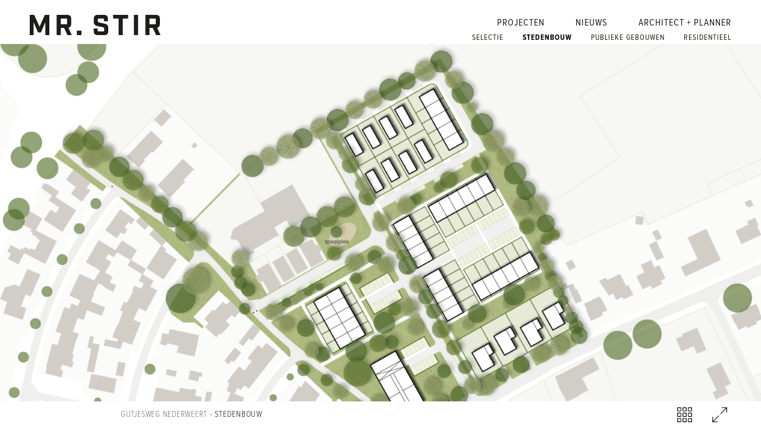

--- FILE ---
content_type: text/html; charset=UTF-8
request_url: https://mr-stir.com/project/gutjesweg-nederweert/
body_size: 9159
content:
<!doctype html>
<html lang="nl-NL">
<head>
	<meta charset="UTF-8">
	<meta name="viewport" content="width=device-width, initial-scale=1">
	<link rel="profile" href="https://gmpg.org/xfn/11">
    <link rel="stylesheet" href="https://use.typekit.net/qcg6bez.css">
	<meta name='robots' content='index, follow, max-image-preview:large, max-snippet:-1, max-video-preview:-1' />

<!-- Google Tag Manager for WordPress by gtm4wp.com -->
<script data-cfasync="false" data-pagespeed-no-defer>
	var gtm4wp_datalayer_name = "dataLayer";
	var dataLayer = dataLayer || [];
</script>
<!-- End Google Tag Manager for WordPress by gtm4wp.com -->
	<!-- This site is optimized with the Yoast SEO plugin v26.8 - https://yoast.com/product/yoast-seo-wordpress/ -->
	<title>Gutjesweg Nederweert &#8212; Mr. Stir</title>
<link data-rocket-prefetch href="https://use.typekit.net" rel="dns-prefetch">
<link data-rocket-prefetch href="https://static.hotjar.com" rel="dns-prefetch">
<link data-rocket-prefetch href="https://www.googletagmanager.com" rel="dns-prefetch">
<link data-rocket-prefetch href="https://script.hotjar.com" rel="dns-prefetch"><link rel="preload" data-rocket-preload as="image" href="https://mr-stir.com/wp-content/uploads/2023/07/STIR046-website-gutjesweg-stedenbouw-groen-duurzaam-nieuw-wonen-spelen-biodiversiteit-inclusief-bouwen-nederland-mrstir-plankaart.png" imagesrcset="https://mr-stir.com/wp-content/uploads/2023/07/STIR046-website-gutjesweg-stedenbouw-groen-duurzaam-nieuw-wonen-spelen-biodiversiteit-inclusief-bouwen-nederland-mrstir-plankaart.png 3640w, https://mr-stir.com/wp-content/uploads/2023/07/STIR046-website-gutjesweg-stedenbouw-groen-duurzaam-nieuw-wonen-spelen-biodiversiteit-inclusief-bouwen-nederland-mrstir-plankaart-300x169.png 300w, https://mr-stir.com/wp-content/uploads/2023/07/STIR046-website-gutjesweg-stedenbouw-groen-duurzaam-nieuw-wonen-spelen-biodiversiteit-inclusief-bouwen-nederland-mrstir-plankaart-1024x576.png 1024w, https://mr-stir.com/wp-content/uploads/2023/07/STIR046-website-gutjesweg-stedenbouw-groen-duurzaam-nieuw-wonen-spelen-biodiversiteit-inclusief-bouwen-nederland-mrstir-plankaart-768x432.png 768w, https://mr-stir.com/wp-content/uploads/2023/07/STIR046-website-gutjesweg-stedenbouw-groen-duurzaam-nieuw-wonen-spelen-biodiversiteit-inclusief-bouwen-nederland-mrstir-plankaart-1536x864.png 1536w, https://mr-stir.com/wp-content/uploads/2023/07/STIR046-website-gutjesweg-stedenbouw-groen-duurzaam-nieuw-wonen-spelen-biodiversiteit-inclusief-bouwen-nederland-mrstir-plankaart-2048x1152.png 2048w" imagesizes="(max-width: 3640px) 100vw, 3640px" fetchpriority="high">
	<link rel="canonical" href="https://mr-stir.com/project/gutjesweg-nederweert/" />
	<meta property="og:locale" content="nl_NL" />
	<meta property="og:type" content="article" />
	<meta property="og:title" content="Gutjesweg Nederweert &#8212; Mr. Stir" />
	<meta property="og:url" content="https://mr-stir.com/project/gutjesweg-nederweert/" />
	<meta property="og:site_name" content="Mr. Stir" />
	<meta property="og:image" content="https://mr-stir.com/wp-content/uploads/2023/07/STIR046-website-gutjesweg-stedenbouw-groen-duurzaam-nieuw-wonen-spelen-biodiversiteit-inclusief-bouwen-nederland-mrstir-thumbnail-landschap.png" />
	<meta property="og:image:width" content="1152" />
	<meta property="og:image:height" content="864" />
	<meta property="og:image:type" content="image/png" />
	<meta name="twitter:card" content="summary_large_image" />
	<script type="application/ld+json" class="yoast-schema-graph">{"@context":"https://schema.org","@graph":[{"@type":"WebPage","@id":"https://mr-stir.com/project/gutjesweg-nederweert/","url":"https://mr-stir.com/project/gutjesweg-nederweert/","name":"Gutjesweg Nederweert &#8212; Mr. Stir","isPartOf":{"@id":"https://mr-stir.com/nl/#website"},"primaryImageOfPage":{"@id":"https://mr-stir.com/project/gutjesweg-nederweert/#primaryimage"},"image":{"@id":"https://mr-stir.com/project/gutjesweg-nederweert/#primaryimage"},"thumbnailUrl":"https://mr-stir.com/wp-content/uploads/2023/07/STIR046-website-gutjesweg-stedenbouw-groen-duurzaam-nieuw-wonen-spelen-biodiversiteit-inclusief-bouwen-nederland-mrstir-thumbnail-landschap.png","datePublished":"2023-07-20T14:24:13+00:00","breadcrumb":{"@id":"https://mr-stir.com/project/gutjesweg-nederweert/#breadcrumb"},"inLanguage":"nl-NL","potentialAction":[{"@type":"ReadAction","target":["https://mr-stir.com/project/gutjesweg-nederweert/"]}]},{"@type":"ImageObject","inLanguage":"nl-NL","@id":"https://mr-stir.com/project/gutjesweg-nederweert/#primaryimage","url":"https://mr-stir.com/wp-content/uploads/2023/07/STIR046-website-gutjesweg-stedenbouw-groen-duurzaam-nieuw-wonen-spelen-biodiversiteit-inclusief-bouwen-nederland-mrstir-thumbnail-landschap.png","contentUrl":"https://mr-stir.com/wp-content/uploads/2023/07/STIR046-website-gutjesweg-stedenbouw-groen-duurzaam-nieuw-wonen-spelen-biodiversiteit-inclusief-bouwen-nederland-mrstir-thumbnail-landschap.png","width":1152,"height":864},{"@type":"BreadcrumbList","@id":"https://mr-stir.com/project/gutjesweg-nederweert/#breadcrumb","itemListElement":[{"@type":"ListItem","position":1,"name":"Home","item":"https://mr-stir.com/nl/"},{"@type":"ListItem","position":2,"name":"projects","item":"https://mr-stir.com/project/"},{"@type":"ListItem","position":3,"name":"Gutjesweg Nederweert"}]},{"@type":"WebSite","@id":"https://mr-stir.com/nl/#website","url":"https://mr-stir.com/nl/","name":"Mr. Stir","description":"Architects + Planners","publisher":{"@id":"https://mr-stir.com/nl/#organization"},"potentialAction":[{"@type":"SearchAction","target":{"@type":"EntryPoint","urlTemplate":"https://mr-stir.com/nl/?s={search_term_string}"},"query-input":{"@type":"PropertyValueSpecification","valueRequired":true,"valueName":"search_term_string"}}],"inLanguage":"nl-NL"},{"@type":"Organization","@id":"https://mr-stir.com/nl/#organization","name":"Mr. Stir - architect + planner","url":"https://mr-stir.com/nl/","logo":{"@type":"ImageObject","inLanguage":"nl-NL","@id":"https://mr-stir.com/nl/#/schema/logo/image/","url":"https://mr-stir.com/wp-content/uploads/2020/02/naamlogo-mr-stir.svg","contentUrl":"https://mr-stir.com/wp-content/uploads/2020/02/naamlogo-mr-stir.svg","width":220,"height":34,"caption":"Mr. Stir - architect + planner"},"image":{"@id":"https://mr-stir.com/nl/#/schema/logo/image/"}}]}</script>
	<!-- / Yoast SEO plugin. -->



<link rel="alternate" type="application/rss+xml" title="Mr. Stir &raquo; feed" href="https://mr-stir.com/feed/" />
<link rel="alternate" title="oEmbed (JSON)" type="application/json+oembed" href="https://mr-stir.com/wp-json/oembed/1.0/embed?url=https%3A%2F%2Fmr-stir.com%2Fproject%2Fgutjesweg-nederweert%2F" />
<link rel="alternate" title="oEmbed (XML)" type="text/xml+oembed" href="https://mr-stir.com/wp-json/oembed/1.0/embed?url=https%3A%2F%2Fmr-stir.com%2Fproject%2Fgutjesweg-nederweert%2F&#038;format=xml" />
		<!-- This site uses the Google Analytics by ExactMetrics plugin v8.11.1 - Using Analytics tracking - https://www.exactmetrics.com/ -->
							<script src="//www.googletagmanager.com/gtag/js?id=G-Z8PW0X219F"  data-cfasync="false" data-wpfc-render="false" type="text/javascript" async></script>
			<script data-cfasync="false" data-wpfc-render="false" type="text/javascript">
				var em_version = '8.11.1';
				var em_track_user = true;
				var em_no_track_reason = '';
								var ExactMetricsDefaultLocations = {"page_location":"https:\/\/mr-stir.com\/project\/gutjesweg-nederweert\/"};
								if ( typeof ExactMetricsPrivacyGuardFilter === 'function' ) {
					var ExactMetricsLocations = (typeof ExactMetricsExcludeQuery === 'object') ? ExactMetricsPrivacyGuardFilter( ExactMetricsExcludeQuery ) : ExactMetricsPrivacyGuardFilter( ExactMetricsDefaultLocations );
				} else {
					var ExactMetricsLocations = (typeof ExactMetricsExcludeQuery === 'object') ? ExactMetricsExcludeQuery : ExactMetricsDefaultLocations;
				}

								var disableStrs = [
										'ga-disable-G-Z8PW0X219F',
									];

				/* Function to detect opted out users */
				function __gtagTrackerIsOptedOut() {
					for (var index = 0; index < disableStrs.length; index++) {
						if (document.cookie.indexOf(disableStrs[index] + '=true') > -1) {
							return true;
						}
					}

					return false;
				}

				/* Disable tracking if the opt-out cookie exists. */
				if (__gtagTrackerIsOptedOut()) {
					for (var index = 0; index < disableStrs.length; index++) {
						window[disableStrs[index]] = true;
					}
				}

				/* Opt-out function */
				function __gtagTrackerOptout() {
					for (var index = 0; index < disableStrs.length; index++) {
						document.cookie = disableStrs[index] + '=true; expires=Thu, 31 Dec 2099 23:59:59 UTC; path=/';
						window[disableStrs[index]] = true;
					}
				}

				if ('undefined' === typeof gaOptout) {
					function gaOptout() {
						__gtagTrackerOptout();
					}
				}
								window.dataLayer = window.dataLayer || [];

				window.ExactMetricsDualTracker = {
					helpers: {},
					trackers: {},
				};
				if (em_track_user) {
					function __gtagDataLayer() {
						dataLayer.push(arguments);
					}

					function __gtagTracker(type, name, parameters) {
						if (!parameters) {
							parameters = {};
						}

						if (parameters.send_to) {
							__gtagDataLayer.apply(null, arguments);
							return;
						}

						if (type === 'event') {
														parameters.send_to = exactmetrics_frontend.v4_id;
							var hookName = name;
							if (typeof parameters['event_category'] !== 'undefined') {
								hookName = parameters['event_category'] + ':' + name;
							}

							if (typeof ExactMetricsDualTracker.trackers[hookName] !== 'undefined') {
								ExactMetricsDualTracker.trackers[hookName](parameters);
							} else {
								__gtagDataLayer('event', name, parameters);
							}
							
						} else {
							__gtagDataLayer.apply(null, arguments);
						}
					}

					__gtagTracker('js', new Date());
					__gtagTracker('set', {
						'developer_id.dNDMyYj': true,
											});
					if ( ExactMetricsLocations.page_location ) {
						__gtagTracker('set', ExactMetricsLocations);
					}
										__gtagTracker('config', 'G-Z8PW0X219F', {"forceSSL":"true"} );
										window.gtag = __gtagTracker;										(function () {
						/* https://developers.google.com/analytics/devguides/collection/analyticsjs/ */
						/* ga and __gaTracker compatibility shim. */
						var noopfn = function () {
							return null;
						};
						var newtracker = function () {
							return new Tracker();
						};
						var Tracker = function () {
							return null;
						};
						var p = Tracker.prototype;
						p.get = noopfn;
						p.set = noopfn;
						p.send = function () {
							var args = Array.prototype.slice.call(arguments);
							args.unshift('send');
							__gaTracker.apply(null, args);
						};
						var __gaTracker = function () {
							var len = arguments.length;
							if (len === 0) {
								return;
							}
							var f = arguments[len - 1];
							if (typeof f !== 'object' || f === null || typeof f.hitCallback !== 'function') {
								if ('send' === arguments[0]) {
									var hitConverted, hitObject = false, action;
									if ('event' === arguments[1]) {
										if ('undefined' !== typeof arguments[3]) {
											hitObject = {
												'eventAction': arguments[3],
												'eventCategory': arguments[2],
												'eventLabel': arguments[4],
												'value': arguments[5] ? arguments[5] : 1,
											}
										}
									}
									if ('pageview' === arguments[1]) {
										if ('undefined' !== typeof arguments[2]) {
											hitObject = {
												'eventAction': 'page_view',
												'page_path': arguments[2],
											}
										}
									}
									if (typeof arguments[2] === 'object') {
										hitObject = arguments[2];
									}
									if (typeof arguments[5] === 'object') {
										Object.assign(hitObject, arguments[5]);
									}
									if ('undefined' !== typeof arguments[1].hitType) {
										hitObject = arguments[1];
										if ('pageview' === hitObject.hitType) {
											hitObject.eventAction = 'page_view';
										}
									}
									if (hitObject) {
										action = 'timing' === arguments[1].hitType ? 'timing_complete' : hitObject.eventAction;
										hitConverted = mapArgs(hitObject);
										__gtagTracker('event', action, hitConverted);
									}
								}
								return;
							}

							function mapArgs(args) {
								var arg, hit = {};
								var gaMap = {
									'eventCategory': 'event_category',
									'eventAction': 'event_action',
									'eventLabel': 'event_label',
									'eventValue': 'event_value',
									'nonInteraction': 'non_interaction',
									'timingCategory': 'event_category',
									'timingVar': 'name',
									'timingValue': 'value',
									'timingLabel': 'event_label',
									'page': 'page_path',
									'location': 'page_location',
									'title': 'page_title',
									'referrer' : 'page_referrer',
								};
								for (arg in args) {
																		if (!(!args.hasOwnProperty(arg) || !gaMap.hasOwnProperty(arg))) {
										hit[gaMap[arg]] = args[arg];
									} else {
										hit[arg] = args[arg];
									}
								}
								return hit;
							}

							try {
								f.hitCallback();
							} catch (ex) {
							}
						};
						__gaTracker.create = newtracker;
						__gaTracker.getByName = newtracker;
						__gaTracker.getAll = function () {
							return [];
						};
						__gaTracker.remove = noopfn;
						__gaTracker.loaded = true;
						window['__gaTracker'] = __gaTracker;
					})();
									} else {
										console.log("");
					(function () {
						function __gtagTracker() {
							return null;
						}

						window['__gtagTracker'] = __gtagTracker;
						window['gtag'] = __gtagTracker;
					})();
									}
			</script>
							<!-- / Google Analytics by ExactMetrics -->
		<style id='wp-img-auto-sizes-contain-inline-css' type='text/css'>
img:is([sizes=auto i],[sizes^="auto," i]){contain-intrinsic-size:3000px 1500px}
/*# sourceURL=wp-img-auto-sizes-contain-inline-css */
</style>
<style id='wp-emoji-styles-inline-css' type='text/css'>

	img.wp-smiley, img.emoji {
		display: inline !important;
		border: none !important;
		box-shadow: none !important;
		height: 1em !important;
		width: 1em !important;
		margin: 0 0.07em !important;
		vertical-align: -0.1em !important;
		background: none !important;
		padding: 0 !important;
	}
/*# sourceURL=wp-emoji-styles-inline-css */
</style>
<link rel='stylesheet' id='wp-block-library-css' href='https://mr-stir.com/wp-includes/css/dist/block-library/style.min.css?ver=6.9' type='text/css' media='all' />
<style id='global-styles-inline-css' type='text/css'>
:root{--wp--preset--aspect-ratio--square: 1;--wp--preset--aspect-ratio--4-3: 4/3;--wp--preset--aspect-ratio--3-4: 3/4;--wp--preset--aspect-ratio--3-2: 3/2;--wp--preset--aspect-ratio--2-3: 2/3;--wp--preset--aspect-ratio--16-9: 16/9;--wp--preset--aspect-ratio--9-16: 9/16;--wp--preset--color--black: #000000;--wp--preset--color--cyan-bluish-gray: #abb8c3;--wp--preset--color--white: #ffffff;--wp--preset--color--pale-pink: #f78da7;--wp--preset--color--vivid-red: #cf2e2e;--wp--preset--color--luminous-vivid-orange: #ff6900;--wp--preset--color--luminous-vivid-amber: #fcb900;--wp--preset--color--light-green-cyan: #7bdcb5;--wp--preset--color--vivid-green-cyan: #00d084;--wp--preset--color--pale-cyan-blue: #8ed1fc;--wp--preset--color--vivid-cyan-blue: #0693e3;--wp--preset--color--vivid-purple: #9b51e0;--wp--preset--gradient--vivid-cyan-blue-to-vivid-purple: linear-gradient(135deg,rgb(6,147,227) 0%,rgb(155,81,224) 100%);--wp--preset--gradient--light-green-cyan-to-vivid-green-cyan: linear-gradient(135deg,rgb(122,220,180) 0%,rgb(0,208,130) 100%);--wp--preset--gradient--luminous-vivid-amber-to-luminous-vivid-orange: linear-gradient(135deg,rgb(252,185,0) 0%,rgb(255,105,0) 100%);--wp--preset--gradient--luminous-vivid-orange-to-vivid-red: linear-gradient(135deg,rgb(255,105,0) 0%,rgb(207,46,46) 100%);--wp--preset--gradient--very-light-gray-to-cyan-bluish-gray: linear-gradient(135deg,rgb(238,238,238) 0%,rgb(169,184,195) 100%);--wp--preset--gradient--cool-to-warm-spectrum: linear-gradient(135deg,rgb(74,234,220) 0%,rgb(151,120,209) 20%,rgb(207,42,186) 40%,rgb(238,44,130) 60%,rgb(251,105,98) 80%,rgb(254,248,76) 100%);--wp--preset--gradient--blush-light-purple: linear-gradient(135deg,rgb(255,206,236) 0%,rgb(152,150,240) 100%);--wp--preset--gradient--blush-bordeaux: linear-gradient(135deg,rgb(254,205,165) 0%,rgb(254,45,45) 50%,rgb(107,0,62) 100%);--wp--preset--gradient--luminous-dusk: linear-gradient(135deg,rgb(255,203,112) 0%,rgb(199,81,192) 50%,rgb(65,88,208) 100%);--wp--preset--gradient--pale-ocean: linear-gradient(135deg,rgb(255,245,203) 0%,rgb(182,227,212) 50%,rgb(51,167,181) 100%);--wp--preset--gradient--electric-grass: linear-gradient(135deg,rgb(202,248,128) 0%,rgb(113,206,126) 100%);--wp--preset--gradient--midnight: linear-gradient(135deg,rgb(2,3,129) 0%,rgb(40,116,252) 100%);--wp--preset--font-size--small: 13px;--wp--preset--font-size--medium: 20px;--wp--preset--font-size--large: 36px;--wp--preset--font-size--x-large: 42px;--wp--preset--spacing--20: 0.44rem;--wp--preset--spacing--30: 0.67rem;--wp--preset--spacing--40: 1rem;--wp--preset--spacing--50: 1.5rem;--wp--preset--spacing--60: 2.25rem;--wp--preset--spacing--70: 3.38rem;--wp--preset--spacing--80: 5.06rem;--wp--preset--shadow--natural: 6px 6px 9px rgba(0, 0, 0, 0.2);--wp--preset--shadow--deep: 12px 12px 50px rgba(0, 0, 0, 0.4);--wp--preset--shadow--sharp: 6px 6px 0px rgba(0, 0, 0, 0.2);--wp--preset--shadow--outlined: 6px 6px 0px -3px rgb(255, 255, 255), 6px 6px rgb(0, 0, 0);--wp--preset--shadow--crisp: 6px 6px 0px rgb(0, 0, 0);}:where(.is-layout-flex){gap: 0.5em;}:where(.is-layout-grid){gap: 0.5em;}body .is-layout-flex{display: flex;}.is-layout-flex{flex-wrap: wrap;align-items: center;}.is-layout-flex > :is(*, div){margin: 0;}body .is-layout-grid{display: grid;}.is-layout-grid > :is(*, div){margin: 0;}:where(.wp-block-columns.is-layout-flex){gap: 2em;}:where(.wp-block-columns.is-layout-grid){gap: 2em;}:where(.wp-block-post-template.is-layout-flex){gap: 1.25em;}:where(.wp-block-post-template.is-layout-grid){gap: 1.25em;}.has-black-color{color: var(--wp--preset--color--black) !important;}.has-cyan-bluish-gray-color{color: var(--wp--preset--color--cyan-bluish-gray) !important;}.has-white-color{color: var(--wp--preset--color--white) !important;}.has-pale-pink-color{color: var(--wp--preset--color--pale-pink) !important;}.has-vivid-red-color{color: var(--wp--preset--color--vivid-red) !important;}.has-luminous-vivid-orange-color{color: var(--wp--preset--color--luminous-vivid-orange) !important;}.has-luminous-vivid-amber-color{color: var(--wp--preset--color--luminous-vivid-amber) !important;}.has-light-green-cyan-color{color: var(--wp--preset--color--light-green-cyan) !important;}.has-vivid-green-cyan-color{color: var(--wp--preset--color--vivid-green-cyan) !important;}.has-pale-cyan-blue-color{color: var(--wp--preset--color--pale-cyan-blue) !important;}.has-vivid-cyan-blue-color{color: var(--wp--preset--color--vivid-cyan-blue) !important;}.has-vivid-purple-color{color: var(--wp--preset--color--vivid-purple) !important;}.has-black-background-color{background-color: var(--wp--preset--color--black) !important;}.has-cyan-bluish-gray-background-color{background-color: var(--wp--preset--color--cyan-bluish-gray) !important;}.has-white-background-color{background-color: var(--wp--preset--color--white) !important;}.has-pale-pink-background-color{background-color: var(--wp--preset--color--pale-pink) !important;}.has-vivid-red-background-color{background-color: var(--wp--preset--color--vivid-red) !important;}.has-luminous-vivid-orange-background-color{background-color: var(--wp--preset--color--luminous-vivid-orange) !important;}.has-luminous-vivid-amber-background-color{background-color: var(--wp--preset--color--luminous-vivid-amber) !important;}.has-light-green-cyan-background-color{background-color: var(--wp--preset--color--light-green-cyan) !important;}.has-vivid-green-cyan-background-color{background-color: var(--wp--preset--color--vivid-green-cyan) !important;}.has-pale-cyan-blue-background-color{background-color: var(--wp--preset--color--pale-cyan-blue) !important;}.has-vivid-cyan-blue-background-color{background-color: var(--wp--preset--color--vivid-cyan-blue) !important;}.has-vivid-purple-background-color{background-color: var(--wp--preset--color--vivid-purple) !important;}.has-black-border-color{border-color: var(--wp--preset--color--black) !important;}.has-cyan-bluish-gray-border-color{border-color: var(--wp--preset--color--cyan-bluish-gray) !important;}.has-white-border-color{border-color: var(--wp--preset--color--white) !important;}.has-pale-pink-border-color{border-color: var(--wp--preset--color--pale-pink) !important;}.has-vivid-red-border-color{border-color: var(--wp--preset--color--vivid-red) !important;}.has-luminous-vivid-orange-border-color{border-color: var(--wp--preset--color--luminous-vivid-orange) !important;}.has-luminous-vivid-amber-border-color{border-color: var(--wp--preset--color--luminous-vivid-amber) !important;}.has-light-green-cyan-border-color{border-color: var(--wp--preset--color--light-green-cyan) !important;}.has-vivid-green-cyan-border-color{border-color: var(--wp--preset--color--vivid-green-cyan) !important;}.has-pale-cyan-blue-border-color{border-color: var(--wp--preset--color--pale-cyan-blue) !important;}.has-vivid-cyan-blue-border-color{border-color: var(--wp--preset--color--vivid-cyan-blue) !important;}.has-vivid-purple-border-color{border-color: var(--wp--preset--color--vivid-purple) !important;}.has-vivid-cyan-blue-to-vivid-purple-gradient-background{background: var(--wp--preset--gradient--vivid-cyan-blue-to-vivid-purple) !important;}.has-light-green-cyan-to-vivid-green-cyan-gradient-background{background: var(--wp--preset--gradient--light-green-cyan-to-vivid-green-cyan) !important;}.has-luminous-vivid-amber-to-luminous-vivid-orange-gradient-background{background: var(--wp--preset--gradient--luminous-vivid-amber-to-luminous-vivid-orange) !important;}.has-luminous-vivid-orange-to-vivid-red-gradient-background{background: var(--wp--preset--gradient--luminous-vivid-orange-to-vivid-red) !important;}.has-very-light-gray-to-cyan-bluish-gray-gradient-background{background: var(--wp--preset--gradient--very-light-gray-to-cyan-bluish-gray) !important;}.has-cool-to-warm-spectrum-gradient-background{background: var(--wp--preset--gradient--cool-to-warm-spectrum) !important;}.has-blush-light-purple-gradient-background{background: var(--wp--preset--gradient--blush-light-purple) !important;}.has-blush-bordeaux-gradient-background{background: var(--wp--preset--gradient--blush-bordeaux) !important;}.has-luminous-dusk-gradient-background{background: var(--wp--preset--gradient--luminous-dusk) !important;}.has-pale-ocean-gradient-background{background: var(--wp--preset--gradient--pale-ocean) !important;}.has-electric-grass-gradient-background{background: var(--wp--preset--gradient--electric-grass) !important;}.has-midnight-gradient-background{background: var(--wp--preset--gradient--midnight) !important;}.has-small-font-size{font-size: var(--wp--preset--font-size--small) !important;}.has-medium-font-size{font-size: var(--wp--preset--font-size--medium) !important;}.has-large-font-size{font-size: var(--wp--preset--font-size--large) !important;}.has-x-large-font-size{font-size: var(--wp--preset--font-size--x-large) !important;}
/*# sourceURL=global-styles-inline-css */
</style>

<style id='classic-theme-styles-inline-css' type='text/css'>
/*! This file is auto-generated */
.wp-block-button__link{color:#fff;background-color:#32373c;border-radius:9999px;box-shadow:none;text-decoration:none;padding:calc(.667em + 2px) calc(1.333em + 2px);font-size:1.125em}.wp-block-file__button{background:#32373c;color:#fff;text-decoration:none}
/*# sourceURL=/wp-includes/css/classic-themes.min.css */
</style>
<link rel='stylesheet' id='wpml-menu-item-0-css' href='https://mr-stir.com/wp-content/plugins/sitepress-multilingual-cms/templates/language-switchers/menu-item/style.min.css?ver=1' type='text/css' media='all' />
<link rel='stylesheet' id='stir-style-css' href='https://mr-stir.com/wp-content/themes/stir/style.css?ver=6.9' type='text/css' media='all' />
<link rel='stylesheet' id='bootstrap.min-css' href='https://mr-stir.com/wp-content/themes/stir/assets/css/bootstrap.min.css?ver=6.9' type='text/css' media='all' />
<link rel='stylesheet' id='slick-style-css' href='https://mr-stir.com/wp-content/themes/stir/assets/css/slick.css?ver=6.9' type='text/css' media='all' />
<link rel='stylesheet' id='slick-theme-css' href='https://mr-stir.com/wp-content/themes/stir/assets/css/slick-theme.css?ver=6.9' type='text/css' media='all' />
<link rel='stylesheet' id='fancy-box-css' href='https://mr-stir.com/wp-content/themes/stir/assets/css/jquery.fancybox.css?ver=6.9' type='text/css' media='all' />
<link rel='stylesheet' id='animate.css-css' href='https://mr-stir.com/wp-content/themes/stir/assets/css/animate.css?ver=6.9' type='text/css' media='all' />
<link rel='stylesheet' id='main-style-css' href='https://mr-stir.com/wp-content/themes/stir/assets/css/custom.css?ver=6.9' type='text/css' media='all' />
<link rel='stylesheet' id='forget-about-shortcode-buttons-css' href='https://mr-stir.com/wp-content/plugins/forget-about-shortcode-buttons/public/css/button-styles.css?ver=2.1.3' type='text/css' media='all' />
<script type="text/javascript" src="https://mr-stir.com/wp-content/plugins/google-analytics-dashboard-for-wp/assets/js/frontend-gtag.min.js?ver=8.11.1" id="exactmetrics-frontend-script-js" async="async" data-wp-strategy="async"></script>
<script data-cfasync="false" data-wpfc-render="false" type="text/javascript" id='exactmetrics-frontend-script-js-extra'>/* <![CDATA[ */
var exactmetrics_frontend = {"js_events_tracking":"true","download_extensions":"zip,mp3,mpeg,pdf,docx,pptx,xlsx,rar","inbound_paths":"[{\"path\":\"\\\/go\\\/\",\"label\":\"affiliate\"},{\"path\":\"\\\/recommend\\\/\",\"label\":\"affiliate\"}]","home_url":"https:\/\/mr-stir.com","hash_tracking":"false","v4_id":"G-Z8PW0X219F"};/* ]]> */
</script>
<script type="text/javascript" src="https://mr-stir.com/wp-includes/js/jquery/jquery.min.js?ver=3.7.1" id="jquery-core-js"></script>
<script type="text/javascript" src="https://mr-stir.com/wp-includes/js/jquery/jquery-migrate.min.js?ver=3.4.1" id="jquery-migrate-js"></script>
<link rel="https://api.w.org/" href="https://mr-stir.com/wp-json/" /><link rel="EditURI" type="application/rsd+xml" title="RSD" href="https://mr-stir.com/xmlrpc.php?rsd" />
<meta name="generator" content="WordPress 6.9" />
<link rel='shortlink' href='https://mr-stir.com/?p=4117' />
<meta name="generator" content="WPML ver:4.8.6 stt:37,1;" />

<!-- Google Tag Manager for WordPress by gtm4wp.com -->
<!-- GTM Container placement set to footer -->
<script data-cfasync="false" data-pagespeed-no-defer>
	var dataLayer_content = {"pagePostType":"project","pagePostType2":"single-project","pagePostAuthor":"admin"};
	dataLayer.push( dataLayer_content );
</script>
<script data-cfasync="false" data-pagespeed-no-defer>
(function(w,d,s,l,i){w[l]=w[l]||[];w[l].push({'gtm.start':
new Date().getTime(),event:'gtm.js'});var f=d.getElementsByTagName(s)[0],
j=d.createElement(s),dl=l!='dataLayer'?'&l='+l:'';j.async=true;j.src=
'//www.googletagmanager.com/gtm.js?id='+i+dl;f.parentNode.insertBefore(j,f);
})(window,document,'script','dataLayer','GTM-5RZ27S8');
</script>
<!-- End Google Tag Manager for WordPress by gtm4wp.com --><meta name="generator" content="WP Rocket 3.20.3" data-wpr-features="wpr_preconnect_external_domains wpr_oci wpr_desktop" /></head>

<body data-rsssl=1 class="wp-singular project-template-default single single-project postid-4117 wp-theme-stir">
<div  id="page" class="site">

	<header  id="masthead" class="site-header">
		<div  class="container">
		 	<div class="row">
			   <div class="col-12 col-lg-3">
			  		<div class="site-branding">
			   			
			   			<div class="site-title">
							<a href="https://mr-stir.com/" rel="home"><img src="https://mr-stir.com/wp-content/uploads/2020/02/naamlogo-mr-stir.svg"></a>
						</div>

						<button type="button" class="navbar-toggle collapsed menu-toggle phh" data-toggle="collapse" data-target="#bs-example-navbar-collapse-1" aria-expanded="false"></button>	
						
					</div><!-- .site-branding -->
		        </div>  
				
				<div class="col-12 col-lg-9">
					
					<nav id="site-navigation" class="main-navigation">
												<!-- <div class="inner-menu"> -->
							<ul id="primary-menu" class="menu"><li id="menu-item-1679" class="menu-item menu-item-type-post_type menu-item-object-page menu-item-has-children menu-item-1679"><a href="https://mr-stir.com/projects/">Projecten</a>
<ul class="sub-menu">
	<li id="menu-item-1766" class="menu-item menu-item-type-taxonomy menu-item-object-taxonomy menu-item-1766"><a href="https://mr-stir.com/projects/selectie-nl/">selectie</a></li>
	<li id="menu-item-1768" class="menu-item menu-item-type-taxonomy menu-item-object-taxonomy current-project-ancestor current-menu-parent current-project-parent menu-item-1768"><a href="https://mr-stir.com/projects/stedenbouw-nl/">stedenbouw</a></li>
	<li id="menu-item-1769" class="menu-item menu-item-type-taxonomy menu-item-object-taxonomy menu-item-1769"><a href="https://mr-stir.com/projects/publieke-gebouwen-nl/">publieke gebouwen</a></li>
	<li id="menu-item-1767" class="menu-item menu-item-type-taxonomy menu-item-object-taxonomy menu-item-1767"><a href="https://mr-stir.com/projects/residentieel-nl/">residentieel</a></li>
</ul>
</li>
<li id="menu-item-1774" class="menu-item menu-item-type-custom menu-item-object-custom menu-item-has-children menu-item-1774"><a href="/news/2025/">Nieuws</a>
<ul class="sub-menu">
	<li id="menu-item-1772" class="menu-item menu-item-type-taxonomy menu-item-object-category menu-item-1772"><a href="https://mr-stir.com/news/2018/">2018</a></li>
	<li id="menu-item-1686" class="menu-item menu-item-type-taxonomy menu-item-object-category menu-item-1686"><a href="https://mr-stir.com/news/2019-nl/">2019</a></li>
	<li id="menu-item-1687" class="menu-item menu-item-type-taxonomy menu-item-object-category menu-item-1687"><a href="https://mr-stir.com/news/2020-nl/">2020</a></li>
	<li id="menu-item-2335" class="menu-item menu-item-type-taxonomy menu-item-object-category menu-item-2335"><a href="https://mr-stir.com/news/2021-nl/">2021</a></li>
	<li id="menu-item-3151" class="menu-item menu-item-type-taxonomy menu-item-object-category menu-item-3151"><a href="https://mr-stir.com/news/2022-nl/">2022</a></li>
	<li id="menu-item-3505" class="menu-item menu-item-type-taxonomy menu-item-object-category menu-item-3505"><a href="https://mr-stir.com/news/2023/">2023</a></li>
	<li id="menu-item-4791" class="menu-item menu-item-type-taxonomy menu-item-object-category menu-item-4791"><a href="https://mr-stir.com/news/2024/">2024</a></li>
	<li id="menu-item-4915" class="menu-item menu-item-type-taxonomy menu-item-object-category menu-item-4915"><a href="https://mr-stir.com/news/2025/">2025</a></li>
</ul>
</li>
<li id="menu-item-1688" class="menu-item menu-item-type-custom menu-item-object-custom menu-item-has-children menu-item-1688"><a href="/over-ons/">architect + planner</a>
<ul class="sub-menu">
	<li id="menu-item-1689" class="menu-item menu-item-type-post_type menu-item-object-page menu-item-1689"><a href="https://mr-stir.com/over-ons/">Over ons</a></li>
	<li id="menu-item-1690" class="menu-item menu-item-type-post_type menu-item-object-page menu-item-1690"><a href="https://mr-stir.com/wat-we-doen/">Wat we doen</a></li>
	<li id="menu-item-1691" class="menu-item menu-item-type-post_type menu-item-object-page menu-item-1691"><a href="https://mr-stir.com/contact/">Contact</a></li>
	<li id="menu-item-2268" class="menu-item menu-item-type-post_type menu-item-object-page menu-item-2268"><a href="https://mr-stir.com/vacatures/">Vacatures</a></li>
</ul>
</li>
</ul>							
															<ul class="social-media">
							 										<li><a href="https://www.instagram.com/mr.stir"><img src="https://mr-stir.com/wp-content/uploads/2019/11/instagram.svg" alt=""></a></li>
																	<li><a href="https://www.linkedin.com/company/mr-stir-architect-planner"><img src="https://mr-stir.com/wp-content/uploads/2019/11/linkedIn.svg" alt=""></a></li>
																	<li><a href="#"><img src="https://mr-stir.com/wp-content/uploads/2019/11/pinterest.svg" alt=""></a></li>
															    </ul>
													<!-- </div>
						 -->
					</nav><!-- #site-navigation -->
				</div>	
		  	</div>	
	 	</div>
	</header><!-- #masthead -->

	<div  id="content" class="site-content">
  
    
     <div  class="sliders m_b_10" id="slider-fulls">
                   <div class="slider__item ">
			<img width="3640" height="2047" src="https://mr-stir.com/wp-content/uploads/2023/07/STIR046-website-gutjesweg-stedenbouw-groen-duurzaam-nieuw-wonen-spelen-biodiversiteit-inclusief-bouwen-nederland-mrstir-plankaart.png" class="attachment-full size-full" alt="" decoding="async" fetchpriority="high" srcset="https://mr-stir.com/wp-content/uploads/2023/07/STIR046-website-gutjesweg-stedenbouw-groen-duurzaam-nieuw-wonen-spelen-biodiversiteit-inclusief-bouwen-nederland-mrstir-plankaart.png 3640w, https://mr-stir.com/wp-content/uploads/2023/07/STIR046-website-gutjesweg-stedenbouw-groen-duurzaam-nieuw-wonen-spelen-biodiversiteit-inclusief-bouwen-nederland-mrstir-plankaart-300x169.png 300w, https://mr-stir.com/wp-content/uploads/2023/07/STIR046-website-gutjesweg-stedenbouw-groen-duurzaam-nieuw-wonen-spelen-biodiversiteit-inclusief-bouwen-nederland-mrstir-plankaart-1024x576.png 1024w, https://mr-stir.com/wp-content/uploads/2023/07/STIR046-website-gutjesweg-stedenbouw-groen-duurzaam-nieuw-wonen-spelen-biodiversiteit-inclusief-bouwen-nederland-mrstir-plankaart-768x432.png 768w, https://mr-stir.com/wp-content/uploads/2023/07/STIR046-website-gutjesweg-stedenbouw-groen-duurzaam-nieuw-wonen-spelen-biodiversiteit-inclusief-bouwen-nederland-mrstir-plankaart-1536x864.png 1536w, https://mr-stir.com/wp-content/uploads/2023/07/STIR046-website-gutjesweg-stedenbouw-groen-duurzaam-nieuw-wonen-spelen-biodiversiteit-inclusief-bouwen-nederland-mrstir-plankaart-2048x1152.png 2048w" sizes="(max-width: 3640px) 100vw, 3640px" />
               
             </div>

                     <div class="slider__item ">
			<img width="3640" height="2047" src="https://mr-stir.com/wp-content/uploads/2023/07/STIR046-website-gutjesweg-stedenbouw-groen-duurzaam-nieuw-wonen-spelen-biodiversiteit-inclusief-bouwen-nederland-mrstir-bouwstenen-NED.png" class="attachment-full size-full" alt="" decoding="async" srcset="https://mr-stir.com/wp-content/uploads/2023/07/STIR046-website-gutjesweg-stedenbouw-groen-duurzaam-nieuw-wonen-spelen-biodiversiteit-inclusief-bouwen-nederland-mrstir-bouwstenen-NED.png 3640w, https://mr-stir.com/wp-content/uploads/2023/07/STIR046-website-gutjesweg-stedenbouw-groen-duurzaam-nieuw-wonen-spelen-biodiversiteit-inclusief-bouwen-nederland-mrstir-bouwstenen-NED-300x169.png 300w, https://mr-stir.com/wp-content/uploads/2023/07/STIR046-website-gutjesweg-stedenbouw-groen-duurzaam-nieuw-wonen-spelen-biodiversiteit-inclusief-bouwen-nederland-mrstir-bouwstenen-NED-1024x576.png 1024w, https://mr-stir.com/wp-content/uploads/2023/07/STIR046-website-gutjesweg-stedenbouw-groen-duurzaam-nieuw-wonen-spelen-biodiversiteit-inclusief-bouwen-nederland-mrstir-bouwstenen-NED-768x432.png 768w, https://mr-stir.com/wp-content/uploads/2023/07/STIR046-website-gutjesweg-stedenbouw-groen-duurzaam-nieuw-wonen-spelen-biodiversiteit-inclusief-bouwen-nederland-mrstir-bouwstenen-NED-1536x864.png 1536w, https://mr-stir.com/wp-content/uploads/2023/07/STIR046-website-gutjesweg-stedenbouw-groen-duurzaam-nieuw-wonen-spelen-biodiversiteit-inclusief-bouwen-nederland-mrstir-bouwstenen-NED-2048x1152.png 2048w" sizes="(max-width: 3640px) 100vw, 3640px" />
               
             </div>

                     <div class="slider__item ">
			<img width="3640" height="2047" src="https://mr-stir.com/wp-content/uploads/2023/07/STIR046-website-gutjesweg-stedenbouw-groen-duurzaam-nieuw-wonen-spelen-biodiversiteit-inclusief-bouwen-nederland-mrstir-bouwstenen02-NED.png" class="attachment-full size-full" alt="" decoding="async" srcset="https://mr-stir.com/wp-content/uploads/2023/07/STIR046-website-gutjesweg-stedenbouw-groen-duurzaam-nieuw-wonen-spelen-biodiversiteit-inclusief-bouwen-nederland-mrstir-bouwstenen02-NED.png 3640w, https://mr-stir.com/wp-content/uploads/2023/07/STIR046-website-gutjesweg-stedenbouw-groen-duurzaam-nieuw-wonen-spelen-biodiversiteit-inclusief-bouwen-nederland-mrstir-bouwstenen02-NED-300x169.png 300w, https://mr-stir.com/wp-content/uploads/2023/07/STIR046-website-gutjesweg-stedenbouw-groen-duurzaam-nieuw-wonen-spelen-biodiversiteit-inclusief-bouwen-nederland-mrstir-bouwstenen02-NED-1024x576.png 1024w, https://mr-stir.com/wp-content/uploads/2023/07/STIR046-website-gutjesweg-stedenbouw-groen-duurzaam-nieuw-wonen-spelen-biodiversiteit-inclusief-bouwen-nederland-mrstir-bouwstenen02-NED-768x432.png 768w, https://mr-stir.com/wp-content/uploads/2023/07/STIR046-website-gutjesweg-stedenbouw-groen-duurzaam-nieuw-wonen-spelen-biodiversiteit-inclusief-bouwen-nederland-mrstir-bouwstenen02-NED-1536x864.png 1536w, https://mr-stir.com/wp-content/uploads/2023/07/STIR046-website-gutjesweg-stedenbouw-groen-duurzaam-nieuw-wonen-spelen-biodiversiteit-inclusief-bouwen-nederland-mrstir-bouwstenen02-NED-2048x1152.png 2048w" sizes="(max-width: 3640px) 100vw, 3640px" />
               
             </div>

                     <div class="slider__item ">
			<img width="3640" height="2047" src="https://mr-stir.com/wp-content/uploads/2023/07/STIR046-website-gutjesweg-stedenbouw-groen-duurzaam-nieuw-wonen-spelen-biodiversiteit-inclusief-bouwen-nederland-mrstir-isometrie.png" class="attachment-full size-full" alt="" decoding="async" loading="lazy" srcset="https://mr-stir.com/wp-content/uploads/2023/07/STIR046-website-gutjesweg-stedenbouw-groen-duurzaam-nieuw-wonen-spelen-biodiversiteit-inclusief-bouwen-nederland-mrstir-isometrie.png 3640w, https://mr-stir.com/wp-content/uploads/2023/07/STIR046-website-gutjesweg-stedenbouw-groen-duurzaam-nieuw-wonen-spelen-biodiversiteit-inclusief-bouwen-nederland-mrstir-isometrie-300x169.png 300w, https://mr-stir.com/wp-content/uploads/2023/07/STIR046-website-gutjesweg-stedenbouw-groen-duurzaam-nieuw-wonen-spelen-biodiversiteit-inclusief-bouwen-nederland-mrstir-isometrie-1024x576.png 1024w, https://mr-stir.com/wp-content/uploads/2023/07/STIR046-website-gutjesweg-stedenbouw-groen-duurzaam-nieuw-wonen-spelen-biodiversiteit-inclusief-bouwen-nederland-mrstir-isometrie-768x432.png 768w, https://mr-stir.com/wp-content/uploads/2023/07/STIR046-website-gutjesweg-stedenbouw-groen-duurzaam-nieuw-wonen-spelen-biodiversiteit-inclusief-bouwen-nederland-mrstir-isometrie-1536x864.png 1536w, https://mr-stir.com/wp-content/uploads/2023/07/STIR046-website-gutjesweg-stedenbouw-groen-duurzaam-nieuw-wonen-spelen-biodiversiteit-inclusief-bouwen-nederland-mrstir-isometrie-2048x1152.png 2048w" sizes="auto, (max-width: 3640px) 100vw, 3640px" />
               
             </div>

                     <div class="slider__item ">
			<img width="3640" height="2047" src="https://mr-stir.com/wp-content/uploads/2023/07/STIR046-website-gutjesweg-stedenbouw-groen-duurzaam-nieuw-wonen-spelen-biodiversiteit-inclusief-bouwen-nederland-mrstir-typologie-NED.png" class="attachment-full size-full" alt="" decoding="async" loading="lazy" srcset="https://mr-stir.com/wp-content/uploads/2023/07/STIR046-website-gutjesweg-stedenbouw-groen-duurzaam-nieuw-wonen-spelen-biodiversiteit-inclusief-bouwen-nederland-mrstir-typologie-NED.png 3640w, https://mr-stir.com/wp-content/uploads/2023/07/STIR046-website-gutjesweg-stedenbouw-groen-duurzaam-nieuw-wonen-spelen-biodiversiteit-inclusief-bouwen-nederland-mrstir-typologie-NED-300x169.png 300w, https://mr-stir.com/wp-content/uploads/2023/07/STIR046-website-gutjesweg-stedenbouw-groen-duurzaam-nieuw-wonen-spelen-biodiversiteit-inclusief-bouwen-nederland-mrstir-typologie-NED-1024x576.png 1024w, https://mr-stir.com/wp-content/uploads/2023/07/STIR046-website-gutjesweg-stedenbouw-groen-duurzaam-nieuw-wonen-spelen-biodiversiteit-inclusief-bouwen-nederland-mrstir-typologie-NED-768x432.png 768w, https://mr-stir.com/wp-content/uploads/2023/07/STIR046-website-gutjesweg-stedenbouw-groen-duurzaam-nieuw-wonen-spelen-biodiversiteit-inclusief-bouwen-nederland-mrstir-typologie-NED-1536x864.png 1536w, https://mr-stir.com/wp-content/uploads/2023/07/STIR046-website-gutjesweg-stedenbouw-groen-duurzaam-nieuw-wonen-spelen-biodiversiteit-inclusief-bouwen-nederland-mrstir-typologie-NED-2048x1152.png 2048w" sizes="auto, (max-width: 3640px) 100vw, 3640px" />
               
             </div>

                     <div class="slider__item ">
			<img width="3640" height="2047" src="https://mr-stir.com/wp-content/uploads/2023/07/STIR046-website-gutjesweg-stedenbouw-groen-duurzaam-nieuw-wonen-spelen-biodiversiteit-inclusief-bouwen-nederland-mrstir-doorsnede.png" class="attachment-full size-full" alt="" decoding="async" loading="lazy" srcset="https://mr-stir.com/wp-content/uploads/2023/07/STIR046-website-gutjesweg-stedenbouw-groen-duurzaam-nieuw-wonen-spelen-biodiversiteit-inclusief-bouwen-nederland-mrstir-doorsnede.png 3640w, https://mr-stir.com/wp-content/uploads/2023/07/STIR046-website-gutjesweg-stedenbouw-groen-duurzaam-nieuw-wonen-spelen-biodiversiteit-inclusief-bouwen-nederland-mrstir-doorsnede-300x169.png 300w, https://mr-stir.com/wp-content/uploads/2023/07/STIR046-website-gutjesweg-stedenbouw-groen-duurzaam-nieuw-wonen-spelen-biodiversiteit-inclusief-bouwen-nederland-mrstir-doorsnede-1024x576.png 1024w, https://mr-stir.com/wp-content/uploads/2023/07/STIR046-website-gutjesweg-stedenbouw-groen-duurzaam-nieuw-wonen-spelen-biodiversiteit-inclusief-bouwen-nederland-mrstir-doorsnede-768x432.png 768w, https://mr-stir.com/wp-content/uploads/2023/07/STIR046-website-gutjesweg-stedenbouw-groen-duurzaam-nieuw-wonen-spelen-biodiversiteit-inclusief-bouwen-nederland-mrstir-doorsnede-1536x864.png 1536w, https://mr-stir.com/wp-content/uploads/2023/07/STIR046-website-gutjesweg-stedenbouw-groen-duurzaam-nieuw-wonen-spelen-biodiversiteit-inclusief-bouwen-nederland-mrstir-doorsnede-2048x1152.png 2048w" sizes="auto, (max-width: 3640px) 100vw, 3640px" />
               
             </div>

                     <div class="slider__item ">
			<img width="3640" height="2047" src="https://mr-stir.com/wp-content/uploads/2023/07/STIR046-website-gutjesweg-stedenbouw-groen-duurzaam-nieuw-wonen-spelen-biodiversiteit-inclusief-bouwen-nederland-mrstir-bouwhoogte-NED.png" class="attachment-full size-full" alt="" decoding="async" loading="lazy" srcset="https://mr-stir.com/wp-content/uploads/2023/07/STIR046-website-gutjesweg-stedenbouw-groen-duurzaam-nieuw-wonen-spelen-biodiversiteit-inclusief-bouwen-nederland-mrstir-bouwhoogte-NED.png 3640w, https://mr-stir.com/wp-content/uploads/2023/07/STIR046-website-gutjesweg-stedenbouw-groen-duurzaam-nieuw-wonen-spelen-biodiversiteit-inclusief-bouwen-nederland-mrstir-bouwhoogte-NED-300x169.png 300w, https://mr-stir.com/wp-content/uploads/2023/07/STIR046-website-gutjesweg-stedenbouw-groen-duurzaam-nieuw-wonen-spelen-biodiversiteit-inclusief-bouwen-nederland-mrstir-bouwhoogte-NED-1024x576.png 1024w, https://mr-stir.com/wp-content/uploads/2023/07/STIR046-website-gutjesweg-stedenbouw-groen-duurzaam-nieuw-wonen-spelen-biodiversiteit-inclusief-bouwen-nederland-mrstir-bouwhoogte-NED-768x432.png 768w, https://mr-stir.com/wp-content/uploads/2023/07/STIR046-website-gutjesweg-stedenbouw-groen-duurzaam-nieuw-wonen-spelen-biodiversiteit-inclusief-bouwen-nederland-mrstir-bouwhoogte-NED-1536x864.png 1536w, https://mr-stir.com/wp-content/uploads/2023/07/STIR046-website-gutjesweg-stedenbouw-groen-duurzaam-nieuw-wonen-spelen-biodiversiteit-inclusief-bouwen-nederland-mrstir-bouwhoogte-NED-2048x1152.png 2048w" sizes="auto, (max-width: 3640px) 100vw, 3640px" />
               
             </div>

                     <div class="slider__item ">
			<img width="3640" height="2047" src="https://mr-stir.com/wp-content/uploads/2023/07/STIR046-website-gutjesweg-stedenbouw-groen-duurzaam-nieuw-wonen-spelen-biodiversiteit-inclusief-bouwen-nederland-mrstir-impressie-schets.png" class="attachment-full size-full" alt="" decoding="async" loading="lazy" srcset="https://mr-stir.com/wp-content/uploads/2023/07/STIR046-website-gutjesweg-stedenbouw-groen-duurzaam-nieuw-wonen-spelen-biodiversiteit-inclusief-bouwen-nederland-mrstir-impressie-schets.png 3640w, https://mr-stir.com/wp-content/uploads/2023/07/STIR046-website-gutjesweg-stedenbouw-groen-duurzaam-nieuw-wonen-spelen-biodiversiteit-inclusief-bouwen-nederland-mrstir-impressie-schets-300x169.png 300w, https://mr-stir.com/wp-content/uploads/2023/07/STIR046-website-gutjesweg-stedenbouw-groen-duurzaam-nieuw-wonen-spelen-biodiversiteit-inclusief-bouwen-nederland-mrstir-impressie-schets-1024x576.png 1024w, https://mr-stir.com/wp-content/uploads/2023/07/STIR046-website-gutjesweg-stedenbouw-groen-duurzaam-nieuw-wonen-spelen-biodiversiteit-inclusief-bouwen-nederland-mrstir-impressie-schets-768x432.png 768w, https://mr-stir.com/wp-content/uploads/2023/07/STIR046-website-gutjesweg-stedenbouw-groen-duurzaam-nieuw-wonen-spelen-biodiversiteit-inclusief-bouwen-nederland-mrstir-impressie-schets-1536x864.png 1536w, https://mr-stir.com/wp-content/uploads/2023/07/STIR046-website-gutjesweg-stedenbouw-groen-duurzaam-nieuw-wonen-spelen-biodiversiteit-inclusief-bouwen-nederland-mrstir-impressie-schets-2048x1152.png 2048w" sizes="auto, (max-width: 3640px) 100vw, 3640px" />
               
             </div>

               </div>
      
	<div class ="bootam-section">
	  
       <div class="left-content">	
	     	<div id="conter"></div>
		 	<div class="tit-cot">
		 	 	<strong>Gutjesweg Nederweert</strong> 
						 	 	<span>- 
		 	 		stedenbouw<i>, </i>				
		 	 	</span>
						 	</div>
		</div>
		
        <div class="right-content">

		   <div class="list-btn">
		     <img id="myBtn"src="/wp-content/uploads/2019/11/Thumbs.svg">  
		    </div>
			
		   <div class="fullscreen-btn">
		     <a id="fancybox-manual-c" data-index="1" href="javascript:;" onclick="openFullscreen()">
			   <img src="/wp-content/uploads/2019/11/Fullscreen.svg">
               
			 </a>
		   </div>
		  

		</div>
		
	</div>

	<div  id="myModal" class="modal">
     <div class="modal-content">
		<span class="close"><img src="/wp-content/uploads/2019/11/Close.svg"></span>
		<div class="hon">
							<div class="slider-all">
				<a href="javascript:void()" data-slide="0">
						<img width="380" height="229" src="https://mr-stir.com/wp-content/uploads/2023/07/STIR046-website-gutjesweg-stedenbouw-groen-duurzaam-nieuw-wonen-spelen-biodiversiteit-inclusief-bouwen-nederland-mrstir-plankaart-380x229.png" class="attachment-project-thumb size-project-thumb" alt="" decoding="async" loading="lazy" />				</a>
				</div>
							<div class="slider-all">
				<a href="javascript:void()" data-slide="1">
						<img width="380" height="229" src="https://mr-stir.com/wp-content/uploads/2023/07/STIR046-website-gutjesweg-stedenbouw-groen-duurzaam-nieuw-wonen-spelen-biodiversiteit-inclusief-bouwen-nederland-mrstir-bouwstenen-NED-380x229.png" class="attachment-project-thumb size-project-thumb" alt="" decoding="async" loading="lazy" />				</a>
				</div>
							<div class="slider-all">
				<a href="javascript:void()" data-slide="2">
						<img width="380" height="229" src="https://mr-stir.com/wp-content/uploads/2023/07/STIR046-website-gutjesweg-stedenbouw-groen-duurzaam-nieuw-wonen-spelen-biodiversiteit-inclusief-bouwen-nederland-mrstir-bouwstenen02-NED-380x229.png" class="attachment-project-thumb size-project-thumb" alt="" decoding="async" loading="lazy" />				</a>
				</div>
							<div class="slider-all">
				<a href="javascript:void()" data-slide="3">
						<img width="380" height="229" src="https://mr-stir.com/wp-content/uploads/2023/07/STIR046-website-gutjesweg-stedenbouw-groen-duurzaam-nieuw-wonen-spelen-biodiversiteit-inclusief-bouwen-nederland-mrstir-isometrie-380x229.png" class="attachment-project-thumb size-project-thumb" alt="" decoding="async" loading="lazy" />				</a>
				</div>
							<div class="slider-all">
				<a href="javascript:void()" data-slide="4">
						<img width="380" height="229" src="https://mr-stir.com/wp-content/uploads/2023/07/STIR046-website-gutjesweg-stedenbouw-groen-duurzaam-nieuw-wonen-spelen-biodiversiteit-inclusief-bouwen-nederland-mrstir-typologie-NED-380x229.png" class="attachment-project-thumb size-project-thumb" alt="" decoding="async" loading="lazy" />				</a>
				</div>
							<div class="slider-all">
				<a href="javascript:void()" data-slide="5">
						<img width="380" height="229" src="https://mr-stir.com/wp-content/uploads/2023/07/STIR046-website-gutjesweg-stedenbouw-groen-duurzaam-nieuw-wonen-spelen-biodiversiteit-inclusief-bouwen-nederland-mrstir-doorsnede-380x229.png" class="attachment-project-thumb size-project-thumb" alt="" decoding="async" loading="lazy" />				</a>
				</div>
							<div class="slider-all">
				<a href="javascript:void()" data-slide="6">
						<img width="380" height="229" src="https://mr-stir.com/wp-content/uploads/2023/07/STIR046-website-gutjesweg-stedenbouw-groen-duurzaam-nieuw-wonen-spelen-biodiversiteit-inclusief-bouwen-nederland-mrstir-bouwhoogte-NED-380x229.png" class="attachment-project-thumb size-project-thumb" alt="" decoding="async" loading="lazy" />				</a>
				</div>
							<div class="slider-all">
				<a href="javascript:void()" data-slide="7">
						<img width="380" height="229" src="https://mr-stir.com/wp-content/uploads/2023/07/STIR046-website-gutjesweg-stedenbouw-groen-duurzaam-nieuw-wonen-spelen-biodiversiteit-inclusief-bouwen-nederland-mrstir-impressie-schets-380x229.png" class="attachment-project-thumb size-project-thumb" alt="" decoding="async" loading="lazy" />				</a>
				</div>
						
		</div>
	  </div>
    </div>


	 	<!-- </main>
	</div> -->


	</div><!-- #content -->

	<footer id="colophon" class="site-footer">
	  <div class="container">	

		<div class="site-info">
		   <div class="footer-img">
		   	
			 <img src="https://mr-stir.com/wp-content/uploads/2019/11/beeldmerk-stir.svg">

			 <div class="copy-content">© 2025 All rights reserved MR. STIR architect + planner</div>

			 <div>
			 	<ul id="footer-menu" class="menu"><li id="menu-item-2307" class="menu-item menu-item-type-post_type menu-item-object-page menu-item-2307"><a rel="privacy-policy" href="https://mr-stir.com/privacy-disclaimer/">Privacy &#038; Disclaimer</a></li>
</ul>			 </div>

			 <div class="social-m">
			 			  <div><a href="https://www.instagram.com/mr.stir"><img src="https://mr-stir.com/wp-content/uploads/2019/11/instagram.svg"></a></div>
			 			  <div><a href="https://www.linkedin.com/company/mr-stir-architect-planner"><img src="https://mr-stir.com/wp-content/uploads/2019/11/linkedIn.svg"></a></div>
			 			  <div><a href="#"><img src="https://mr-stir.com/wp-content/uploads/2019/11/pinterest.svg"></a></div>
			 			 </div>
			 
			</div>	
		  </div><!-- .site-info -->

	    </div><!-- .container -->
	</footer><!-- #colophon -->

</div><!-- #page -->

<script type="speculationrules">
{"prefetch":[{"source":"document","where":{"and":[{"href_matches":"/*"},{"not":{"href_matches":["/wp-*.php","/wp-admin/*","/wp-content/uploads/*","/wp-content/*","/wp-content/plugins/*","/wp-content/themes/stir/*","/*\\?(.+)"]}},{"not":{"selector_matches":"a[rel~=\"nofollow\"]"}},{"not":{"selector_matches":".no-prefetch, .no-prefetch a"}}]},"eagerness":"conservative"}]}
</script>

<!-- GTM Container placement set to footer -->
<!-- Google Tag Manager (noscript) -->
				<noscript><iframe src="https://www.googletagmanager.com/ns.html?id=GTM-5RZ27S8" height="0" width="0" style="display:none;visibility:hidden" aria-hidden="true"></iframe></noscript>
<!-- End Google Tag Manager (noscript) --><script type="text/javascript" src="https://mr-stir.com/wp-content/themes/stir/assets/js/slick.js?ver=6.9" id="slick-js"></script>
<script type="text/javascript" src="https://mr-stir.com/wp-content/themes/stir/assets/js/bootstrap.min.js?ver=6.9" id="bootstrap.min-js"></script>
<script type="text/javascript" src="https://mr-stir.com/wp-content/themes/stir/assets/js/jquery.fancybox.pack.js?ver=6.9" id="fancy-box-js"></script>
<script type="text/javascript" src="https://mr-stir.com/wp-content/themes/stir/assets/js/site.js?ver=6.9" id="site-js"></script>
<script type="text/javascript" src="https://mr-stir.com/wp-content/themes/stir/js/navigation.js?ver=6.9" id="stir-navigation-js"></script>
<script type="text/javascript" src="https://mr-stir.com/wp-content/themes/stir/js/skip-link-focus-fix.js?ver=6.9" id="stir-skip-link-focus-fix-js"></script>

</body>
</html>


--- FILE ---
content_type: text/css; charset=utf-8
request_url: https://mr-stir.com/wp-content/themes/stir/assets/css/custom.css?ver=6.9
body_size: 5372
content:
body {
  margin: 0;
  font-family: 'proxima-nova-condensed';
  color: #1D1D1B;
  font-size: 14px;
  line-height: 25px;
}

a {
  color: rgba(73,73,73,.8);
  letter-spacing: 1px;
  text-decoration:underline
}

h1,h2,h3,h4 {
  color: #1D1D1B;
  text-transform:uppercase;
  font-family: 'proxima-nova-condensed';
  font-weight: 600;
}
h1{  
  font-size: 16px;
  letter-spacing: 1px;
  line-height: 20px; 
}  
  
h2{
  font-size: 15px;
  letter-spacing: 0.94px;
  line-height: 18px;
}

h3{
  font-size: 14px;
  letter-spacing: 0.88px;
  line-height: 17px;
}
  
h4{
  font-size: 13px;
  letter-spacing: 0.81px;
  line-height: 16px;
}
  
h5{
  font-size: 12px;
  letter-spacing: 0.75px;
  line-height: 15px;
}

p {
  color: #1D1D1B;
  font-family: proxima-nova-condensed;
  font-size: 14px;
  letter-spacing: 1px;
  line-height: 25px;
  margin-bottom:20px;
}
  
.style-ul ul {
  list-style: none;
    padding: 0;
    margin: 0
}  
  
  
.style-ul ul li{ 
  position:relative; padding: 13px 0 0 32px
} 
.style-ul ul li:before{
  content: "";
    top: 13px;
    position: absolute;
    background-image: url(../images/right-arrow.png);
    height: 30px;
    width: 30px;
    background-size: 20px;
    background-repeat: no-repeat;
    left: 11px;
  }


input.wpcf7-not-valid{
  border:1px solid #D0021B}

.wpcf7-checkbox span , .wpcf7-radio span {
  width:100%; margin:0;}

form select{
  width:100%; 
  height:40px;
}
  
form label{ display:block!important}

input[type="text"], input[type="email"], input[type="url"], input[type="password"], input[type="search"], 
input[type="number"], input[type="tel"], input[type="range"], input[type="date"], input[type="month"],
input[type="week"], input[type="time"], input[type="datetime"], input[type="datetime-local"], input[type="color"] { 
  width:100%; 
  height:50px; 
  border-radius:inherit; 
  padding-left:20px;
}
  
  .wpcf7-response-output.wpcf7-display-none.wpcf7-validation-errors{border: 2px solid #ff0000;}
  
 form textarea{width:100%;} 
 
 form input[type="checkbox"] , .wpcf7-radio input[type="radio"]{ width:25px; height:25px;}
 
 .accorddian{border-top: 1px solid #D2D2D2;
    padding-top: 13px;
    padding-left: 20px; padding-bottom:12px;
  }
  
.accorddian .accordian-button{ 
  position:relative;color: #1D1D1B;
  font-size: 16px;  
  font-weight: 600; 
  letter-spacing: 0.88px;
  line-height: 17px;
  padding-left:25px;
  cursor:pointer;
}
 
 .accordian-button:before{ 
  position: absolute;
   content:"+";
   top:0px;
   left:10px;line-height: 18px;
  }
 
 .accordian-content {
  display:none; 
   padding-left:25px;
   color: #1D1D1B;
   font-size: 14px;
   letter-spacing: 1px; 
   line-height: 25px;
 }
   
   
   form input[type="submit"]{background-color: #000;
    color: #fff;
    border-radius: unset;
    border: unset;
    font-size: 16px;
    letter-spacing: 1px;
    line-height: 17px;
    padding: 15px 50px;
    text-align: center;
  text-transform: uppercase;}


  form input[type="submit"]:hover{background-color: #777777;}

blockquote.wp-block-quote{ padding-top:50px!important;}


blockquote.wp-block-quote cite{ position:relative; padding-left:30px;}
blockquote.wp-block-quote cite:before{ position: absolute;
 content:"“";
 top:0px;
 left:10px; 
 font-size:36px ; 
 line-height:44px;
}



img {
  border-style: none;
  max-width:100%;
  height:auto;
}

.container{
  max-width:1370px; 
  padding:0 15px; 
  margin:0 auto;
}
 
/* .site-content {padding-top:12px;} */
.home .site-content {padding-top:0!important;}

.site-branding{ 
  padding-top:25px;
  padding-bottom: 15px;
}
.main-navigation {
  clear:both;
  display: block;
  width: 100%;
}
.main-navigation ul {
  list-style: none;
  margin: 0;
  padding-left: 0;
}
header ul.menu { 
  justify-content: flex-end;
  padding-top:25px;
  position:relative;
  display: flex;
  justify-content: flex-end;
} 
header ul.menu li{ 
  padding-right: 52px;
  padding-top: 4px;
} 
header ul.menu li:last-child {  
  padding-right:0;
} 
.main-navigation ul.sub-menu {
  position: absolute;
  top: calc(100% - 30px);
  z-index: 9;
  right:0; 
  display:none;
  justify-content: flex-end;
}
ul.menu li a { 
   text-transform:uppercase;
   color:#1D1D1B;
   font-size:16px;
   line-height:20px;
   font-family: 'proxima-nova-condensed';
   letter-spacing: 1px;
   text-decoration:none;
   display:block;
}
ul.menu li.current-menu-item > a,
ul.menu li.current-menu-item.menu-item-has-children > a,
ul.menu li.current-menu-parent.menu-item-has-children > a,
ul.menu  li.current_page_parent > a ,
.current_project.menu-item-has-children > a , 
.single-project .current-menu-parent.current-project-parent > a, 
.single-post .current-menu-parent.current-post-parent > a{ 
    color: #000;
    font-weight: bold
} 

li.current-menu-item > ul.sub-menu,li.current-menu-parent > ul.sub-menu,
li.current_page_parent > .sub-menu,.current_project.menu-item-has-children > .sub-menu, .single-project li#menu-item-1679  > .sub-menu {
   display: flex;
}
.single-project li#menu-item-1679  > .sub-menu { top: 50px; }
li.current-menu-item.menu-item-has-children > a,
li.current-menu-parent.menu-item-has-children > a,
li.current_page_parent > a,.current_project.menu-item-has-children > a  {
  padding-bottom:30px;
} 

.home header{ 
  position:absolute; 
  width:100%;
  background-color:unset;
}  
ul.menu ul.sub-menu li{ 
  padding-right:32px;
}
ul.menu ul.sub-menu li:last-child{ 
  padding-right:0;
}
.navbar-toggle {
  display:none;
}
.main-navigation .social-media {display:none;}
.open-nav { overflow:hidden; }
.fancybox-opened {
    z-index: 9999999 !important; 
	background:#fff;
}

@media (max-width: 991px) { 
    button.menu-toggle {
      text-indent: -9999px;
      background-color: unset;
      border: unset;
      background-image: url(../images/Hamburger.svg);
      background-repeat: no-repeat;
      background-size: 100%;
      outline: unset;
      width: 25px;
      height: 25px;
      padding: 0;
      display:block;
    }
    .main-navigation {
      display:none;
      position:fixed;
      width:100%;
      height:calc(100vh - 80px);
      overflow-y:scroll; 
      background:#fff;
      left:0;
      top:0px;
      padding:40px 0;
      box-sizing: content-box;
      z-index: 9;
    }
    .main-navigation.toggled {
      display: flex;
      align-items: center;
      justify-content: center;
          flex-direction: column;
    }

    #primary-menu {
      flex-direction: column;
      justify-content: center;
      padding: 60px 0;
    }
    #primary-menu > li {
      padding-bottom:12px;
    }
    #primary-menu > li .sub-menu {
      padding-top:10px;
      position: static;
    }
    li.current-menu-item > ul.sub-menu, 
    li.current-menu-parent > ul.sub-menu, 
    li.current_page_parent > .sub-menu,
    .current_project.menu-item-has-children > .sub-menu
     {
      display: block;
    }
    ul.menu ul.sub-menu li {
      padding:0 0 5px;
    }
    .collapse:not(.show){ display:none;} 
    
    header ul.menu > li > a { 
      color: #1d1d1b;
      font-size: 20px;
      letter-spacing: 1.13px;
    }
    .#primary-menu .sub-menu a {
      color: #1d1d1b;
      font-size: 14px;
      letter-spacing: 1px;
      line-height: 30px;
      text-transform: uppercase;
    }

    .site-branding {
      display: flex;
      align-items: center;
      justify-content: space-between;
      position: relative;
      z-index: 99;
    }

    .main-navigation .social-media {
      position:absolute;
      bottom:40px;
      left:0;
      width:100%;
      display:flex;
      align-items: center;
      justify-content: center;
      padding-top:30px;
    }
    .main-navigation .social-media li {
      padding:0 5px;
    }
    
    .open-nav button.menu-toggle {    
      background-image: url(../images/Close.svg);
      width: 40px;
      height: 40px;
      opacity: .5;
      background-size: 80%;
    }
    header ul.menu li{ 
      padding-right:0; 
      text-align:center; 
      float:unset;
    }
    li.current-menu-item.menu-item-has-children > a, li.current-menu-parent.menu-item-has-children > a {
      padding-bottom: 0;
    }
  header .container{ padding:0 15px!important ;}
  
  
  
  
  
  
  
  }
  
  
  
  
  
  @media(max-height: 420px){
    .main-navigation .social-media {
      bottom:-40px;
    }
  }

.main-imag {
	height:100vh;
	width:100%;
	display:flex;
	align-items:center;
	justify-content:center;
	background-repeat:no-repeat;
	background-size:cover;
	background-position:center;
}
.main-imag .under-line img {
  max-height:30vh;
  animation: swing ease-in-out 1s infinite alternate;
    transform-origin: center;
}


.menu-lang {
  position: relative;
  display: flex;
  align-items: center;
  float: right;
  padding:0 10px;
}
.lang-toggle {
    display: block;
    margin:0 auto;
} 
.menu-lang ul {
  list-style:none;
  margin: 0;
  padding: 0;
  position: absolute;
  left: 0;
  top:100%;
  min-width: 100%;
  text-align: center;
  padding-left: 20px;
  display: none;
  z-index:9;
    padding: 10px 0;
    background: #fff
}
.menu-lang ul li {margin:2px 0;}

   
/*---------------------------  Footer css -------------------------- */
.footer-img{ 
  text-align:center;
   padding-top:26px;
   padding-bottom:50px;
 }
   
.social-m { 
   display:flex;
    align-items: center;justify-content: center;
  }
  .social-m a {display:block;padding:0 7px;}
  
.footer-img .copy-content{
    padding-top: 20px;
    text-transform: uppercase;
	 letter-spacing: 0.88px;
	}
	
.home footer{ display:none;}  
#footer-menu {
  list-style:none;margin:0;padding:0;display:flex;
  align-items: center;justify-content: center;margin-bottom:12px;
}
#footer-menu li a {font-size:13px;text-transform:unset;}

/*----------------------------  END Footer --------------------------------------*/

.masonry {
  display: flex;
  align-items: center;
  justify-content: space-between;
  flex-wrap: wrap;
  padding: 0 30px;
  flex-flow: row wrap;
}
.masonry:after {
    content: "";
    flex: auto;
}
.item {
  padding: 0 20px 40px 20px;
    flex: 0 0 25%;
    position: relative;
    min-height: 447px;
    display: flex;
    align-items: center;
    justify-content: center
}
.item img{max-width:100%;height:auto;}

.image-post .item {
	flex:0 0 30%;
	min-height:200px;
	padding:0;
}

.image-post1.image-post {
	margin-bottom:40px;
	padding:60px 40px;
	display:flex;
	justify-content:space-between;
	flex-wrap:wrap;
}
.image-post1 .detail-project img {
    transform: rotate(-30deg);
    -webkit-transform: rotate(-30deg);
	max-width:34px;
}
@media (max-width:767px) {
	.image-post .item {
	flex:0 0 100%;
		min-height:0;
		margin-bottom:22px;
	}
}

.detail-project {
    position: absolute;
    top: 0;
    width: 100%;
    height: 100%;
    text-align: center;
    left: 0;
    top: 0;
    display: flex;
    align-items: center;
    justify-content: center;
    flex-direction: column;
    display: flex;
    background: #fff;
    opacity: 0;
    transition: .75s all;
    -webkit-transition: .75s all;
}
.item:hover .detail-project {
  opacity: 1;
}
.detail-project img {padding-bottom:18px;}
.masonry .item:nth-child(2n) .detail-project img {
	transform: rotate(-30deg);
	-webkit-transform: rotate(-30deg);
}
.detail-project h2,.detail-project span  {
  color: #1d1d1b;
  font-size: 16px;
  font-weight: 400;
  letter-spacing: 1px;
  text-transform: uppercase; 
}
.detail-project span {
  font-size: 12px;
  letter-spacing: 0.86px;
}
.detail-project span i:last-child { display:none; }


/******************* ---------------------- Single Project --------------------***************/
.single-project footer{ display:none;}
.slider .slider__item {position:relative;overflow:hidden;height:100%;}
.slick-slide img {
    display: block;
    margin: 0 auto;
    position: absolute;
    top: 50%;
    left: 50%;
    transform: translate(-50%,-50%);
    -webkit-transform: translate(-50%,-50%);
}
.slick-prev,.slick-next {
  height:40px; 
  width:40px; 
  z-index:99;
}
.slick-prev{ 	
  background-image:url(../images/left-arrow.svg); 
  left:50px;
 }
.slick-next{ 
  background-image:url(../images/right-arrow.svg);  
	right:50px;
}
.slick-next:before , .slick-prev:before{ display:none;}

#conter , .tit-cot , .left-content , .list-btn , .fullscreen-btn { display:inline-block;}

.right-content{ 
   float:right;
 }
   
.single-project .bootam-section {
	padding:10px 50px;
  position:fixed;
  width:100%;
  bottom:0;
  left:0;
  background:#fff;
  z-index:99;
}   
#conter {    
    font-size: 16px;
    letter-spacing: 1px;
    line-height: 20px;
}
	
#conter .slider__counter	{
	letter-spacing:5px;}
	
.tit-cot{ 
  padding-left:150px;
  text-transform:uppercase;
  letter-spacing: .75px;
 }
 .tit-cot span i:last-child {display:none;}

 .right-content .list-btn{
	  padding-right: 31px;}
	  
.right-content .fullscreen-btn{
	  padding:0 7px 0 0}	  
/* .fancybox-overlay.fancybox-overlay-fixed{     
   width: 100%!important;    max-height:100vh!important;} */  
 .fancybox-wrap.fancybox-desktop, .fancybox-wrap { width:100% !important; height:100% !important; left:0 !important; z-index:9999999999 !important;} 
 .fancybox-wrap:after {
	 position:absolute;
	 content:"";
	 top:0px;
	 left:0px;
	 width:100%;
	 height:100%;
	 background:#fff;
 }
 .fancybox-inner{width:100%!important; height:100vh!important;display: flex;
    align-items: center;}  
 .fancybox-skin{ padding:0 !important; box-shadow:unset !important;width:100% !important; height:100vh !important; z-index:9999999999;}
 .fancybox-close {
    position: fixed;
    bottom: 0;
    right: 0px;
    width: 46px;
    height: 46px;
    cursor: pointer;
    z-index: 8040;
    background-position: center;
    background-color: #fff;
  }
  .fancybox-overlay.fancybox-overlay-fixed .fancybox-wrap.fancybox-desktop {top:0 !important; background:#fff !important;}
  .fancybox-overlay { background:#fff !important; z-index:99999; }
  .fancybox-next span {
    background-position: 0 -75px;
  }
  .fancybox-lock body {overflow:hidden; }
  
  
/*********************-------------------------  popup css -----------------------**********/ 
.modal {
  display: none; 
  position: fixed; 
  z-index: 9999999; 
  left: 0;
  top: 0;
  width: 100%; 
  min-height: 100vh;
  overflow: hidden; 
}
.modal-content {
    background-color: #fff;
    margin: auto;
    padding: 30px 20px;
    width: calc(100% + 1em);
    height:100%;
    overflow-y: scroll;
    margin-right:-1em;
	border:none;
	display:block;
}
.close {
    color: #aaaaaa;
    font-size: 28px;
    font-weight: bold;
    text-align: right;
    padding-right: 26px;
}

.close:hover,
.close:focus {
  color: #000;
  text-decoration: none;
  cursor: pointer;
}
.slider-all{ 
   padding:20px; 
   display:inline-block;
}
.slider-all img{	box-shadow: 0 0 8px 0 rgba(29,29,27,0.2);}

.fancybox-wrap.fancybox-desktop.fancybox-type-image {
   opacity:0 !important;
	transition:2s all;
	-webkit-transition:2s all;
}
.fancybox-wrap.fancybox-desktop.fancybox-type-image img {
	opacity:0;
	transition:2s all;
	-webkit-transition:2s all;
}
.fancybox-overlay.fancybox-overlay-fixed .fancybox-wrap.fancybox-desktop.fancybox-opened {
	opacity:1 !important;
	transition:2s all;
	-webkit-transition:2s all;
}
.fancybox-wrap.fancybox-desktop.fancybox-type-image img {
	opacity:1;
	transition:2s all;
	-webkit-transition:2s all;
}



/* pages */
.left-title{ text-align: right; }	
.news-sections { 
   padding-bottom:38px;}
.new-details .date {
    color: #1D1D1B;
    font-size: 14px;
    letter-spacing: 0.88px;
    line-height: 33px;
    text-transform: uppercase;
  }  
.new-details h3{
    font-size: 16px;
    letter-spacing: 1px;
    line-height: 20px;
    text-transform: uppercase;
}
.flex-row-reverse .new-details {
  text-align:right;
}

.new-details a:hover{ color:#1d1d1b }

/********* -----------------------------------  single news --------------------- ********************/
.image-post {
  margin:0;
  padding-bottom:44px;
}
.image-post img {
  display:block;
  width:100%;
}
.single-news .date{
  padding-bottom:3px;
  font-weight:400;
  font-size:16px;
  letter-spacing: 1px;
}
.single-news .all p { margin-bottom:20px;}  
.backtonew{ 
    background-image: url(../images/Back.svg);
    height: 40px;
    width: 37px;
    margin-left: auto;
    margin-top: 15px;
    display:inline-block;
}
.right-cont h2 {margin-bottom:24px;}

/** ------  -------------------------   pagination ------------------------------  **/
.navigation.news{
	text-align:center;
	padding: 10px 0;
}
ul.page-numbers {
  list-style: none;
    margin: 0;
    padding: 0;
}
.navigation.news li {
    display: inline;
    position:relative;
    padding-right: 28px;
}
.navigation.news ul li::after {
      content: "";
    background-image: url(../images/divider.svg);
    height: 15px;
    width: 7px;
    position: absolute;
    background-repeat: no-repeat;
    top: 2px;
	left:18px;
}
.navigation.news ul li:last-child::after{ display:none;}

.navigation.news ul li a{   
  color: #1D1D1B;
	font-family: "proxima-nova-condensed";	
	font-size: 16px;
	letter-spacing: 1px;	
	line-height: 20px;
}
.navigation li a,
.navigation li a:hover,
.navigation li.active a,
.navigation li.disabled {
    color: #000;
    text-decoration:none;
}
.page-not-font , .under-cuns{position: absolute;
    top: 50%;
    left: 50%;
    transform: translate(-50% , -50%);
    -webkit-transform: translate(-50% , -50%);
    text-align: center;}	
	
.page-not-font h1 , 
.under-cuns h1	{
	font-size: 32px;
	font-weight: 600;
	letter-spacing: 2px;
	line-height: 39px;
	padding: 34px 0 10px 0;
}	
	
.page-not-font span , 
.under-cuns div	{
	font-size: 14px;
	letter-spacing: 1px;
	line-height: 25px;
	text-align: center;}
	
.page-not-font span a{
  color: #1D1D1B;
  text-decoration:underline;
}	
	
.error404 header , .page-template-template-under-construction-php header , 
.error404 footer , .page-template-template-under-construction-php footer{ display:none } 

.accorddian.last{ 
  border-bottom:1px solid #D2D2D2;
}


/************--------------------  Responsive css ----------------------****/
 @media (max-width: 1200px) { 
	.fancybox-prev span {
		  background-position: 0 -57px;
	}
	.fancybox-next span {
	background-position: 0 -59px;
	}
	.aa #page {
	
}
 }
 @media (max-width: 991px) {

  .masonry .item { 
    padding: 1em 10px 2em 10px;
    flex: 0 0 50%;
  }
  .masonry { padding: 0 10px; }	
  .left-title{ text-align: left; } 
  .right-cont ul {column-count: 1 !important;}
  .single .left-title{ text-align: right; } 

  .fancybox-close{  
    background-size: unset;
    background-repeat: no-repeat;
  }	
  .fancybox-next span{ 
    background-size:unset;
  }
  .news-sections {
    padding-bottom: 22px;
  }
  header ul.menu {
    padding-top: 24px;
  }
  
  
.modal .slider-all {
	width:48%;
}
.aa #page {
	
}
  .fancybox-prev span {
	      background-position: 0 -57px;
  }
  .fancybox-next span {
	background-position: 0 -75px;
	}
	 
}

@media (min-width: 992px) and (max-width: 1024px) {
	 
.fancybox-close{   
  background-size: unset;
  background-repeat: no-repeat;
}	
.fancybox-next span{ background-size:unset;}
header .container { padding: 0 15px!important;}

.aa #page {
	
}

	 
 }
 
 
 .mobile{ display:none;}
 

@media (max-width: 767px) { 
.desktop{ display:none;}
.mobile{ display:block;}

.single-project .slider {
    padding: 0 15px!important;
	
}
	
	.single-project li#menu-item-1679 > .sub-menu { display: block; }


 .site-branding{
    padding-top: 25px;
    padding-bottom: 25px;
}

  .masonry {
    display: block;
    padding: 0;
  }
  .masonry .item a > img {
    width:100%;
  }
  .flex-row-reverse .new-details {
      text-align: left;
  }
  .single-news .col-md-4{ 
    margin-left:0;
  }
  .backtonew{ display:none;}  
  .left-title{
    text-align: left;
  }
  .image-post {
      padding-bottom: 30px;
  }
  .single .left-title{ text-align: left; } 

  li.current-menu-item.menu-item-has-children > a, li.current-menu-parent.menu-item-has-children > a, 
  li.current_page_parent > a, .current_project.menu-item-has-children > a {
      padding-bottom: 10px;
  }
  .right-content { display:none; }
  .tit-cot {
    padding-left: 15px;
  }
  .tit-cot strong {display:block;}
  .single-project .bootam-section {
    padding: 20px;
    position: static;
  }

.under-cuns{width:100%;}




}



/********************************** feed back *********************************/

 header .container{ 
    max-width:100%; 
    padding:0 50px;} 

 .site-header{
	position: fixed;
    background-color: #fff;
    top: 0;
    left: 0;
    width: 100%;
    z-index: 99999;
}

.slider-all:hover img:hover{opacity:0.75}

.basic-t{margin:0 auto;
   padding-top:30px}

/* .cont-basic input{ margin-bottom:20px;} */

ul.sub-menu li a{ font-size:13px;}

.tit-cot strong{ font-weight:100;}
.tit-cot span{ font-weight:300;}

.fancybox-lock {
overflow: hidden !important;
width: 100%;
}


.under-cuns img{
    animation: swing ease-in-out 1s infinite alternate;
   transform-origin: center;
}


@keyframes swing {
    0% { transform: rotate(15deg); -webkit-transform: rotate(15deg); }
    100% { transform: rotate(-45deg); -webkit-transform: rotate(-45deg);}
}

.single-project .slider{ padding:0 50px;} 


.fancybox-lock .fancybox-overlay{ 
	overflow: hidden!important;
    background: #fff !important;
    height: 100vh !important;
	z-index:9999999 !important;
	}
.modal-content .hon{ padding-top:40px;}
/* .site-header.fancybox-margin{ display:none;} */


.fancybox-image, .fancybox-iframe {
height: auto!important;
}


 @media (min-width: 992px) and (max-width: 1024px) {
	 
	 .masonry .item {
	 /* padding: 1em 10px 2em 10px;} */
	 
 }
}


@media (min-width: 768px) and (max-width: 991px) {
	
.single-project .slider {
    padding: 0 15px;
}
	
}



@media  (max-width: 767px) and (orientation: landscape) { 

	.archive .site-header,.single-project  .site-header {
		background: none;
	}
	.archive #content,.single-project #content {padding-top:0 !important;}
	.single-project .bootam-section {
		display:none;
	}
	#slider-full .slider__item,#slider-full .slick-slide {
		min-height:100vh !important;
	}
}




	

--- FILE ---
content_type: image/svg+xml
request_url: https://mr-stir.com/wp-content/uploads/2019/11/Thumbs.svg
body_size: 1467
content:
<?xml version="1.0" encoding="UTF-8"?> <svg xmlns="http://www.w3.org/2000/svg" xmlns:xlink="http://www.w3.org/1999/xlink" width="25px" height="25px" viewBox="0 0 25 25"><!-- Generator: Sketch 59.1 (86144) - https://sketch.com --><title>Icon/Thumbs</title><desc>Created with Sketch.</desc><g id="Symbols" stroke="none" stroke-width="1" fill="none" fill-rule="evenodd"><g id="Fixed-Caption" transform="translate(-1298.000000, -28.000000)" fill="#000000"><g id="Icon/Thumbs"><g transform="translate(1290.000000, 20.000000)"><g id="Icon-Fullscreen" transform="translate(8.000000, 8.000000)"><path d="M14.7727273,1.71586376e-07 L10.2272728,1.71586376e-07 L10.2272727,1.71586376e-07 C9.59967614,1.71586376e-07 9.09090909,0.508767785 9.09090909,1.13636381 C9.09090909,1.13636381 9.09090909,1.13636381 9.09090909,1.13636381 L9.09090909,5.68181835 L9.09090909,5.68181852 C9.09090909,6.30941512 9.5996767,6.81818216 10.2272727,6.81818216 L14.7727273,6.81818216 L14.7727272,6.81818216 C15.4003238,6.81818216 15.9090909,6.30941512 15.9090909,5.68181852 L15.9090909,1.13636398 L15.9090909,1.13636398 C15.9090909,0.508767389 15.4003232,1.71586376e-07 14.7727272,1.71586376e-07 C14.7727272,1.71586376e-07 14.7727271,1.71586376e-07 14.7727271,1.71586376e-07 L14.7727273,1.71586376e-07 Z M14.7727273,5.68181835 L10.2272728,5.68181835 L10.2272728,1.13636381 L14.7727273,1.13636381 L14.7727273,5.68181835 Z M5.68181823,18.1818182 L1.13636369,18.1818182 L1.13636364,18.1818182 C0.508767045,18.1818182 0,18.690586 0,19.318182 C0,19.318182 0,19.318182 0,19.318182 L0,23.8636365 L0,23.8636364 C0,24.491233 0.508767045,25 1.13636364,25 L5.68181818,25 L5.68181813,25 C6.30941472,25 6.81818177,24.491233 6.81818177,23.8636364 L6.81818177,19.3181818 L6.81818177,19.3181818 C6.81818177,18.6905852 6.30941472,18.1818182 5.68181813,18.1818182 L5.68181823,18.1818182 Z M5.68181823,23.8636365 L1.13636369,23.8636365 L1.13636369,19.318182 L5.68181823,19.318182 L5.68181823,23.8636365 Z M23.8636364,1.71586376e-07 L19.3181819,1.71586376e-07 L19.3181818,1.71586376e-07 C18.6905852,1.71586376e-07 18.1818182,0.508767785 18.1818182,1.13636381 C18.1818182,1.13636381 18.1818182,1.13636381 18.1818182,1.13636381 L18.1818182,5.68181835 L18.1818182,5.68181852 C18.1818182,6.30941512 18.6905858,6.81818216 19.3181818,6.81818216 L23.8636364,6.81818216 L23.8636363,6.81818216 C24.4912329,6.81818216 25,6.30941512 25,5.68181852 L25,1.13636398 L25,1.13636398 C25,0.508767389 24.4912323,1.71586376e-07 23.8636363,1.71586376e-07 C23.8636363,1.71586376e-07 23.8636362,1.71586376e-07 23.8636361,1.71586376e-07 L23.8636364,1.71586376e-07 Z M23.8636364,5.68181835 L19.3181819,5.68181835 L19.3181819,1.13636381 L23.8636364,1.13636381 L23.8636364,5.68181835 Z M5.68181823,9.09090909 L1.13636369,9.09090909 L1.13636364,9.09090909 C0.508767045,9.09090909 0,9.59967688 0,10.2272729 C0,10.2272729 0,10.2272729 0,10.2272729 L0,14.7727274 L0,14.7727273 C0,15.4003239 0.508767045,15.9090909 1.13636364,15.9090909 L5.68181818,15.9090909 L5.68181813,15.9090909 C6.30941472,15.9090909 6.81818177,15.4003239 6.81818177,14.7727273 L6.81818177,10.2272727 L6.81818177,10.2272727 C6.81818177,9.59967614 6.30941472,9.09090909 5.68181813,9.09090909 L5.68181823,9.09090909 Z M5.68181823,14.7727274 L1.13636369,14.7727274 L1.13636369,10.2272729 L5.68181823,10.2272729 L5.68181823,14.7727274 Z M14.7727273,9.09090926 L10.2272728,9.09090926 L10.2272727,9.09090926 C9.59967614,9.09090926 9.09090909,9.59967688 9.09090909,10.2272729 C9.09090909,10.2272729 9.09090909,10.2272729 9.09090909,10.2272729 L9.09090909,14.7727274 L9.09090909,14.7727276 C9.09090909,15.4003242 9.5996767,15.9090913 10.2272727,15.9090913 L14.7727273,15.9090913 L14.7727272,15.9090913 C15.4003238,15.9090913 15.9090909,15.4003242 15.9090909,14.7727276 L15.9090909,10.2272731 L15.9090909,10.2272731 C15.9090909,9.59967648 15.4003232,9.09090926 14.7727272,9.09090926 C14.7727272,9.09090926 14.7727271,9.09090926 14.7727271,9.09090926 L14.7727273,9.09090926 Z M14.7727273,14.7727274 L10.2272728,14.7727274 L10.2272728,10.2272729 L14.7727273,10.2272729 L14.7727273,14.7727274 Z M23.8636364,9.09090926 L19.3181819,9.09090926 L19.3181818,9.09090926 C18.6905852,9.09090926 18.1818182,9.59967688 18.1818182,10.2272729 C18.1818182,10.2272729 18.1818182,10.2272729 18.1818182,10.2272729 L18.1818182,14.7727274 L18.1818182,14.7727276 C18.1818182,15.4003242 18.6905858,15.9090913 19.3181818,15.9090913 L23.8636364,15.9090913 L23.8636363,15.9090913 C24.4912329,15.9090913 25,15.4003242 25,14.7727276 L25,10.2272731 L25,10.2272731 C25,9.59967648 24.4912323,9.09090926 23.8636363,9.09090926 C23.8636363,9.09090926 23.8636362,9.09090926 23.8636361,9.09090926 L23.8636364,9.09090926 Z M23.8636364,14.7727274 L19.3181819,14.7727274 L19.3181819,10.2272729 L23.8636364,10.2272729 L23.8636364,14.7727274 Z M14.7727273,18.1818184 L10.2272728,18.1818184 L10.2272727,18.1818184 C9.59967614,18.1818184 9.09090909,18.690586 9.09090909,19.318182 C9.09090909,19.318182 9.09090909,19.318182 9.09090909,19.318182 L9.09090909,23.8636365 L9.09090909,23.8636367 C9.09090909,24.4912333 9.5996767,25.0000003 10.2272727,25.0000003 L14.7727273,25.0000003 L14.7727272,25.0000003 C15.4003238,25.0000003 15.9090909,24.4912333 15.9090909,23.8636367 L15.9090909,19.3181822 L15.9090909,19.3181822 C15.9090909,18.6905856 15.4003232,18.1818184 14.7727272,18.1818184 C14.7727272,18.1818184 14.7727271,18.1818184 14.7727271,18.1818184 L14.7727273,18.1818184 Z M14.7727273,23.8636365 L10.2272728,23.8636365 L10.2272728,19.318182 L14.7727273,19.318182 L14.7727273,23.8636365 Z M23.8636364,18.1818184 L19.3181819,18.1818184 L19.3181818,18.1818184 C18.6905852,18.1818184 18.1818182,18.690586 18.1818182,19.318182 C18.1818182,19.318182 18.1818182,19.318182 18.1818182,19.318182 L18.1818182,23.8636365 L18.1818182,23.8636367 C18.1818182,24.4912333 18.6905858,25.0000003 19.3181818,25.0000003 L23.8636364,25.0000003 L23.8636363,25.0000003 C24.4912329,25.0000003 25,24.4912333 25,23.8636367 L25,19.3181822 L25,19.3181822 C25,18.6905856 24.4912323,18.1818184 23.8636363,18.1818184 C23.8636363,18.1818184 23.8636362,18.1818184 23.8636361,18.1818184 L23.8636364,18.1818184 Z M23.8636364,23.8636365 L19.3181819,23.8636365 L19.3181819,19.318182 L23.8636364,19.318182 L23.8636364,23.8636365 Z M5.68181823,0 L1.13636369,0 L1.13636364,0 C0.508767045,0 0,0.508767785 0,1.13636381 C0,1.13636381 0,1.13636381 0,1.13636381 L0,5.68181835 L0,5.68181818 C0,6.30941477 0.508767045,6.81818182 1.13636364,6.81818182 L5.68181818,6.81818182 L5.68181813,6.81818182 C6.30941472,6.81818182 6.81818177,6.30941477 6.81818177,5.68181818 L6.81818177,1.13636364 L6.81818177,1.13636364 C6.81818177,0.508767045 6.30941472,0 5.68181813,0 L5.68181823,0 Z M5.68181823,5.68181835 L1.13636369,5.68181835 L1.13636369,1.13636381 L5.68181823,1.13636381 L5.68181823,5.68181835 Z" id="Fullscreen" fill-rule="nonzero"></path></g></g></g></g></g></svg> 

--- FILE ---
content_type: image/svg+xml
request_url: https://mr-stir.com/wp-content/uploads/2020/02/naamlogo-mr-stir.svg
body_size: 1374
content:
<?xml version="1.0" encoding="UTF-8"?> <svg xmlns="http://www.w3.org/2000/svg" xmlns:xlink="http://www.w3.org/1999/xlink" width="220px" height="34px" viewBox="0 0 220 34" version="1.1"><!-- Generator: Sketch 63.1 (92452) - https://sketch.com --><title>Combined Shape</title><desc>Created with Sketch.</desc><g id="Page-1" stroke="none" stroke-width="1" fill="none" fill-rule="evenodd"><g id="Artboard" fill="#1D1D1B"><g id="MR-STIR_woordmerk"><path d="M165.489527,0 L165.489527,6.31499686 L156.379974,6.31499686 L156.379974,34 L149.475411,34 L149.475411,6.31499686 L140.366444,6.31499686 L140.366444,0 L165.489527,0 Z M7.57618064,0.000592623579 L16.4944276,20.011713 L25.4126745,0.000592623579 L32.9876851,0.000592623579 L32.9876851,33.9988148 L26.177898,33.9988148 L26.177898,12.3372377 L18.9386965,29.4830231 L13.8570977,29.4830231 L6.61614107,12.3372377 L6.61614107,33.9988148 L0,33.9988148 L0,0.000592623579 L7.57618064,0.000592623579 Z M63.0472787,0.000592623579 C67.6005925,0.000592623579 69.7605353,2.18678101 69.7605353,6.8009482 L69.7605353,15.0081921 C69.7605353,18.8454298 68.2727957,21.0316182 65.1089359,21.6147598 L70.8147652,33.9988148 L63.3825027,33.9988148 L57.8205916,22.0023356 L52.2586804,22.0023356 L52.2586804,33.9988148 L45.354703,33.9988148 L45.354703,0.000592623579 L63.0472787,0.000592623579 Z M124.784668,0.000592623579 C129.341492,0.000592623579 131.497924,2.18737363 131.497924,6.8009482 L131.497924,10.6861884 L124.784668,10.6861884 L124.784668,7.28630691 C124.784668,6.55737991 124.545974,6.31558949 123.826968,6.31558949 L115.58034,6.31558949 C114.860749,6.31558949 114.620885,6.55737991 114.620885,7.28630691 L114.620885,10.9777592 C114.620885,12.0456669 115.005252,12.3372377 116.250788,12.6305863 L125.16962,14.5714286 C129.38888,15.4959214 132.073012,17.1949732 132.073012,21.5667573 L132.073012,27.1996444 C132.073012,31.8149969 129.917165,33.9988148 125.360341,33.9988148 L114.333049,33.9988148 C109.77798,33.9988148 107.620377,31.8149969 107.620377,27.1996444 L107.620377,22.9250505 L114.333049,22.9250505 L114.333049,26.7136931 C114.333049,27.4426201 114.573497,27.6861884 115.293088,27.6861884 L124.211335,27.6861884 C124.928586,27.6861884 125.16962,27.4426201 125.16962,26.7136931 L125.16962,22.634665 C125.16962,21.5667573 124.784668,21.2740013 123.539132,20.9818378 L114.620885,19.0415882 C110.40104,18.1170954 107.716908,16.4162658 107.716908,12.0456669 L107.716908,6.8009482 C107.716908,2.18737363 109.87334,0.000592623579 114.427824,0.000592623579 L124.784668,0.000592623579 Z M212.232513,0.000592623579 C216.789338,0.000592623579 218.94577,2.18678101 218.94577,6.8009482 L218.94577,15.0081921 C218.94577,18.8454298 217.459786,21.0316182 214.294171,21.6147598 L220,33.9988148 L212.567738,33.9988148 L207.005826,22.0023356 L201.4445,22.0023356 L201.4445,33.9988148 L194.539938,33.9988148 L194.539938,0.000592623579 L212.232513,0.000592623579 Z M86.9692884,26.4221223 L86.9692884,33.9644426 L79.2983324,33.9644426 L79.2983324,26.4221223 L86.9692884,26.4221223 Z M182.17292,1.77635684e-14 L182.17292,33.9644426 L175.268942,33.9644426 L175.268942,1.77635684e-14 L182.17292,1.77635684e-14 Z M61.8965183,6.31321899 L52.2586804,6.31321899 L52.2586804,15.7868995 L61.8965183,15.7868995 C62.6161092,15.7868995 62.8542177,15.5433312 62.8542177,14.8126264 L62.8542177,7.28749216 C62.8542177,6.55737991 62.6161092,6.31321899 61.8965183,6.31321899 Z M211.081753,6.31321899 L201.4445,6.31321899 L201.4445,15.7868995 L211.081753,15.7868995 C211.801344,15.7868995 212.041793,15.5433312 212.041793,14.8126264 L212.041793,7.28749216 C212.041793,6.55737991 211.801344,6.31321899 211.081753,6.31321899 Z" id="Combined-Shape"></path></g></g></g></svg> 

--- FILE ---
content_type: image/svg+xml
request_url: https://mr-stir.com/wp-content/uploads/2019/11/beeldmerk-stir.svg
body_size: 436
content:
<?xml version="1.0" encoding="UTF-8"?> <svg xmlns="http://www.w3.org/2000/svg" xmlns:xlink="http://www.w3.org/1999/xlink" width="30px" height="68px" viewBox="0 0 30 68"><!-- Generator: Sketch 59.1 (86144) - https://sketch.com --><title>DS/Beeldmerk Stir</title><desc>Created with Sketch.</desc><g id="Symbols" stroke="none" stroke-width="1" fill="none" fill-rule="evenodd"><g id="Footer-Mobile" transform="translate(-130.000000, 0.000000)" fill="#1D1D1B"><g transform="translate(25.000000, 0.000000)" id="Footer-desktop"><g><g id="DS/Beeldmerk-Stir" transform="translate(105.000000, 0.000000)"><polygon id="Fill-1" points="20.8894286 4.26325641e-14 0 64.8673277 9.11035714 67.845805 30 2.9784773"></polygon></g></g></g></g></g></svg> 

--- FILE ---
content_type: application/javascript; charset=utf-8
request_url: https://mr-stir.com/wp-content/themes/stir/assets/js/site.js?ver=6.9
body_size: 2202
content:
var $slider = jQuery('.slider');

if ($slider.length) {
  var currentSlide;
  var slidesCount;
  var sliderCounter = document.createElement('div');
  sliderCounter.classList.add('slider__counter');
  
  
  var updateSliderCounter = function(slick, currentIndex) {
    currentSlide = slick.slickCurrentSlide() + 1;
    slidesCount = slick.slideCount;
    jQuery(sliderCounter).text(currentSlide + '/' +slidesCount);
	jQuery('#fancybox-manual-c').attr('data-index',currentSlide - 1)
  };

  $slider.on('init', function(event, slick) {
    $slider.append(sliderCounter);
	document.getElementById("conter").append(sliderCounter);
    updateSliderCounter(slick);
  });

  $slider.on('afterChange', function(event, slick, currentSlide) {
    updateSliderCounter(slick, currentSlide);
  });

  $slider.slick({
	   fade: true,
	   speed:1000,
  });
  
  /* setInterval(function(){
	  
	  if(jQuery('.fancybox-overlay').hasClass('fancybox-overlay')) {
		  jQuery('html').addClass('aa');
	  } else {
		  jQuery('html').removeClass('aa');
	  } 
  }, 200) */
  
//when the slick slide initializes we want to set all of our slides to the same height
$slider.on('setPosition', function () {
	jbResizeSlider();
});

//we need to maintain a set height when a resize event occurs.
//Some events will through a resize trigger: $(window).trigger('resize');
jQuery(window).on('resize', function(e) {
	jbResizeSlider();
});

   function jbResizeSlider(){
	$slickSlider = $slider;
	$slickSlider.find('.slick-slide').height('auto');

	var windowHeight = window.innerHeight;
	var  headerHeight = jQuery('.site-header').outerHeight();
	var btmHeight = jQuery('.bootam-section').outerHeight();
	
	var slickTrackHeight = windowHeight - headerHeight - btmHeight;

	$slickSlider.find('.slick-slide').css('height', slickTrackHeight + 'px'); 
	$slickSlider.find('.slider__item').css('height', slickTrackHeight + 'px'); 
} 
 
  
  jQuery('.hon a').click(function(e) {
	  e.preventDefault();
	  var slideno = jQuery(this).data('slide');
	  $slider.slick('slickGoTo', slideno);
	  jQuery('.modal').hide();
	  jQuery('body').removeClass('open-nav');
	});
}

var headerHeight = jQuery('.site-header').outerHeight();

jQuery('.site-header').next().css('padding-top',headerHeight);



/********************  popup single project *************************/

if(jQuery(window).width() > 767) {

	var modal = document.getElementById("myModal");

	// When the user clicks the button, open the modal 
	jQuery('#myBtn').click( function(){
	  modal.style.display = "block";
	  jQuery('body').addClass('open-nav');
	})

	// When the user clicks on <span> (x), close the modal
	jQuery('.close').click( function(){
	  modal.style.display = "none";
	  jQuery('body').removeClass('open-nav');
	})


	 var gallery =[]

	jQuery('.slider__item img').each(function(e){
		
		gallery[e]={href: jQuery(this).attr('src'),index:e};
	})
	console.log(gallery);
	jQuery("#fancybox-manual-c").click(function() {
		jQuery.fancybox.open(
			gallery,{
				index:jQuery("#fancybox-manual-c").attr('data-index'),
				 'callBackOnShow': openFullscreen(), 
				 'playSpeed':1000,
				 'nextSpeed':100,
				/*  'playSpeed':1000,
				 'nextSpeed'  : 1250, */
				 /* 'nextSpeed':0 */
				 
			}
			
		)
		
	}); 
	
	jQuery.fancybox.close(
		//alert();
		//if(document.exitFullscreen) document.exitFullscreen(); else if(document.mozCancelFullScreen) document.mozCancelFullScreen(); else if(document.webkitExitFullscreen) document.webkitExitFullscreen(); else if(document.msExitFullscreen) document.msExitFullscreen();
	)
	
}


/**********************************************************/

jQuery('button.menu-toggle.phh').click( function(){
	jQuery('.main-navigation').toggleClass('toggled');
	jQuery('body').toggleClass('open-nav');	
});
	

jQuery('.accordian-button').click(function(){
	
	if( !jQuery(this).next().hasClass('active') ) {
		jQuery('.accordian-content').slideUp().removeClass('active');
		jQuery(this).next().addClass('active').slideDown();
	}
	else {
		jQuery(this).next().removeClass('active').slideUp();
	}
})



/* Get the element you want displayed in fullscreen mode (a video in this example): */
var elem = document.getElementById("myModal");

/* When the openFullscreen() function is executed, open the video in fullscreen.
Note that we must include prefixes for different browsers, as they don't support the requestFullscreen method yet */
 function openFullscreen() { 

  if (elem.requestFullscreen) {
    elem.requestFullscreen();
  } else if (elem.mozRequestFullScreen) { 
    elem.mozRequestFullScreen();
  } else if (elem.webkitRequestFullscreen) { 
    elem.webkitRequestFullscreen();
  } else if (elem.msRequestFullscreen) { 
    elem.msRequestFullscreen();
  }
  
  setInterval(function(){
	  jQuery('.fancybox-outer').addClass('animated fadeIn');
  }, 10);
  //alert();
}


document.addEventListener('fullscreenchange', exitHandler); 
document.addEventListener('webkitfullscreenchange', exitHandler); 
document.addEventListener('mozfullscreenchange', exitHandler);
 document.addEventListener('MSFullscreenChange', exitHandler); 
 
 function exitHandler() { if (!document.fullscreenElement && !document.webkitIsFullScreen && !document.mozFullScreen && !document.msFullscreenElement) { 
	jQuery.fancybox.close(); //alert();
 } }  



if(jQuery(window).width() < 992) {
	
 jQuery("#primary-menu li.menu-item-has-children > a").attr("href", "JavaScript:Void(0);");
 
 
 jQuery('#primary-menu li.menu-item-has-children > a').click(function() {
  jQuery(this).parent().siblings().find('.sub-menu').slideUp(200);
	
  if ( jQuery(this).next().is(':hidden') ) {
    jQuery(this).next().slideDown(200);
  } else {
    jQuery(this).next().slideUp(200);
  }
});
 

	
}





jQuery( function ( $ ) {
    'use strict';


	$('.lang-toggle').click(function(e){
		e.preventDefault();
		$(".language-menu").slideToggle();
	});

	$(".language-menu li a").click(function () {
	    var imgSource = $(this).find('img').attr('src');
	    var img = '<img src="' + imgSource + '"/>';        
	    $(this).parents('.menu-lang').find('.lang-toggle').html(img+'<i class="fal fa-angle-down"></i>');
	    $(".language-menu").slideUp();
	});

	$('.hero_bg').slick({
		infinite: true,
		dots: false,
		pauseOnHover: false,
		arrows: false,
		autoplay: true,
	
		slidesToShow: 1,
		slidesToScroll: 1,
		rows: 0,
		fade: true,
	  });
	

});

--- FILE ---
content_type: image/svg+xml
request_url: https://mr-stir.com/wp-content/uploads/2019/11/pinterest.svg
body_size: 1802
content:
<?xml version="1.0" encoding="UTF-8"?> <svg xmlns="http://www.w3.org/2000/svg" xmlns:xlink="http://www.w3.org/1999/xlink" width="41px" height="40px" viewBox="0 0 41 40"><!-- Generator: sketchtool 60 (101010) - https://sketch.com --><title>5C00FABD-4CF2-4689-957C-DF986C51AFEF</title><desc>Created with sketchtool.</desc><g id="Asset-Artboard-Page" stroke="none" stroke-width="1" fill="none" fill-rule="evenodd"><g id="Icon/Pinterest" transform="translate(0.375000, 0.000000)" fill="#1C1C1C"><path d="M19.1579274,12.1289727 C18.5163762,12.2496229 17.894011,12.4561831 17.3076364,12.7430771 C15.9694288,13.4471203 14.917746,14.5946681 14.3328149,15.9890615 C14.2539819,16.2505286 14.1927005,16.516968 14.1493806,16.7866016 C13.7023958,18.3746054 14.2793954,20.073898 15.6009017,21.0614108 C15.8002865,21.1810417 16.2628591,21.4043526 16.3984408,21.1092632 C16.4608548,20.9282798 16.5036362,20.7411126 16.5260471,20.5509864 C16.6027168,20.3912441 16.6461302,20.2175904 16.6536533,20.0405614 C16.605801,19.7773735 16.3266623,19.6098903 16.2070315,19.4025302 C16.0102368,18.9685247 15.8862881,18.5050668 15.8401632,18.0307624 L15.8401632,17.799476 C15.8993861,15.8414545 17.2725434,14.1700758 19.1818519,13.7320275 C19.7790487,13.5702181 20.4016955,13.5241961 21.0161913,13.5964451 L21.9014597,13.7479776 C22.91325,14.0120995 23.7497967,14.7224268 24.1744464,15.6780222 C24.4527997,16.4968242 24.5078586,17.3750184 24.3339544,18.2221724 C24.2462251,18.5890403 24.2621759,18.908056 24.1505204,19.2430224 C23.7437755,20.4792079 23.1456212,21.6356396 21.7977801,21.9387044 C21.0646999,22.1302772 20.3033435,21.7478916 20.0192681,21.0454606 C19.9181856,20.8319499 19.8821297,20.5934251 19.915588,20.359577 C20.1468744,19.3546778 20.4898162,18.4614341 20.7131271,17.4565349 C20.9882725,16.7129652 20.6085395,15.8871294 19.8649683,15.6119864 C19.8265681,15.5977771 19.7875776,15.5852171 19.7481041,15.574341 C18.8229588,15.35103 18.113149,16.2123722 17.8659119,16.7706496 C17.6348201,17.3617673 17.5794294,18.0070665 17.706404,18.6289157 C17.8411914,18.8986922 17.9378204,19.1858956 17.9935181,19.4822826 C17.8180596,20.2798217 17.6106994,21.0773607 17.3953638,21.8748998 C17.1800283,22.6724389 17.0444467,23.4699779 16.8211357,24.267517 C16.7174556,24.6184342 16.725431,24.9932775 16.6377017,25.3601455 L16.6377017,25.8944967 C16.5821626,26.3172114 16.6010571,26.7463879 16.6935294,27.1625837 C16.7413818,27.3779192 16.6935294,27.6411071 16.7732833,27.8006149 C16.7698038,27.8713696 16.7893957,27.9413402 16.8291112,28 C17.1561022,28 17.6266503,27.1306824 17.7702073,26.8834453 C18.0808926,26.3892918 18.3477563,25.8689119 18.5677463,25.3282442 C18.7830818,24.8257946 18.8149834,24.2675173 18.9824666,23.7331661 C19.151084,23.2928915 19.2714191,22.8356153 19.3413593,22.369374 C19.4453018,22.5954516 19.6184794,22.7825949 19.8358335,22.9037252 C20.601464,23.4452033 21.5597463,23.6391759 22.475688,23.4380765 C23.5893397,23.2218166 24.5899482,22.6169302 25.2989763,21.7313429 C25.7809684,21.0755639 26.1527181,20.3455309 26.3995803,19.5700119 C26.535162,19.1712423 26.5590881,18.7246205 26.6627682,18.3019248 C26.8345997,17.2674362 26.6987079,16.2052578 26.2719742,15.2473496 C25.3548043,13.1657726 23.3609566,11.9535132 20.1787757,12.0013656 L19.1579274,12.1289727 Z" id="Social-Square-Pinterest"></path></g></g></svg> 

--- FILE ---
content_type: image/svg+xml
request_url: https://mr-stir.com/wp-content/uploads/2019/11/instagram.svg
body_size: 958
content:
<?xml version="1.0" encoding="UTF-8"?> <svg xmlns="http://www.w3.org/2000/svg" xmlns:xlink="http://www.w3.org/1999/xlink" width="41px" height="40px" viewBox="0 0 41 40"><!-- Generator: sketchtool 60 (101010) - https://sketch.com --><title>132983D2-6514-47BA-B8E5-47C2720C0DAE</title><desc>Created with sketchtool.</desc><g id="Asset-Artboard-Page" stroke="none" stroke-width="1" fill="none" fill-rule="evenodd"><g id="Icon/Instagram" transform="translate(0.375000, 0.000000)" fill="#1C1C1C"><path d="M24.2856828,12.2857107 L24.2856826,12.2857107 C26.1792267,12.2857107 27.7142459,13.8207299 27.7142459,15.714274 L27.7142459,24.2856821 L27.7142459,24.2856821 C27.7142459,26.1792262 26.1792267,27.7142454 24.2856826,27.7142454 L15.7142745,27.7142454 L15.7142743,27.7142454 C13.8207303,27.7142454 12.2857111,26.1792262 12.2857111,24.2856821 C12.2857111,24.2856821 12.2857111,24.2856821 12.2857111,24.2856821 L12.2857111,15.714274 L12.2857111,15.7142745 C12.2857111,13.8207304 13.8207303,12.2857107 15.7142743,12.2857107 L24.2856825,12.2857107 M24.2856825,11 L15.7142743,11 L15.7142745,11 C13.1116307,11.0023627 11.0023571,13.1116307 11,15.7142745 L11,24.2856826 L11,24.2857094 C11.0023776,26.8883532 13.1116607,28.9976268 15.7143174,28.9999411 L24.2857255,28.9999411 L24.2857255,28.9999411 C26.8883693,28.9975782 28.9976429,26.8883104 29,24.2856666 L29,15.7142584 L29,15.7142318 C28.9976225,13.111588 26.8883436,11.0023145 24.2856826,11 L24.2856826,11 L24.2856825,11 Z M19.9999784,16.1428449 L19.9999782,16.1428449 C22.1302132,16.1428449 23.8571119,17.8697436 23.8571119,19.9999786 C23.8571119,22.1302135 22.1302132,23.8571122 19.9999782,23.8571122 C17.8697433,23.8571122 16.1428446,22.1302135 16.1428446,19.9999786 L16.1428446,19.9999791 C16.1428446,17.8697442 17.8697433,16.1428449 19.9999782,16.1428449 M19.9999782,14.8571342 L19.999978,14.8571342 C17.1596619,14.8571342 14.8571331,17.159663 14.8571331,19.9999791 C14.8571331,22.8402952 17.1596619,25.142824 19.999978,25.142824 C22.8402941,25.142824 25.1428229,22.8402952 25.1428229,19.9999791 L25.1428229,19.999989 C25.1402293,17.1607529 22.839227,14.8597584 19.999978,14.8571342 L19.999978,14.8571342 L19.9999782,14.8571342 Z M25.7856788,14.642849 L25.7856788,14.642849 C25.7856788,15.1162351 25.4019235,15.4999899 24.9285379,15.4999899 C24.4551519,15.4999899 24.0713971,15.1162346 24.0713971,14.642849 C24.0713971,14.169463 24.4551523,13.7857082 24.9285379,13.7857082 L24.928538,13.7857082 C25.401924,13.7857082 25.7856788,14.1694622 25.7856788,14.642849 C25.7856788,14.6428495 25.7856788,14.6428499 25.7856788,14.6428503 L25.7856788,14.642849 Z" id="Intagram"></path></g></g></svg> 

--- FILE ---
content_type: image/svg+xml
request_url: https://mr-stir.com/wp-content/uploads/2019/11/linkedIn.svg
body_size: 595
content:
<?xml version="1.0" encoding="UTF-8"?> <svg xmlns="http://www.w3.org/2000/svg" xmlns:xlink="http://www.w3.org/1999/xlink" width="41px" height="40px" viewBox="0 0 41 40"><!-- Generator: sketchtool 60 (101010) - https://sketch.com --><title>11C2FD69-E484-4DE1-ABC0-736E0C2D7B70</title><desc>Created with sketchtool.</desc><g id="Asset-Artboard-Page" stroke="none" stroke-width="1" fill="none" fill-rule="evenodd"><g id="Icon/LinkedIn" transform="translate(0.375000, 0.000000)" fill="#1C1C1C"><path d="M14.5454545,12.7272727 L14.5454545,12.7272727 C13.5412999,12.7272727 12.7272726,13.5413009 12.7272726,14.5454545 C12.7272726,15.5496091 13.5413008,16.3636364 14.5454545,16.3636364 C15.549609,16.3636364 16.3636363,15.5496082 16.3636363,14.5454545 L16.3636363,14.5454546 C16.3636363,13.5413001 15.549609,12.7272727 14.5454545,12.7272727 L14.5454545,12.7272727 Z M12.7272727,27.2727273 L16.3636364,27.2727273 L16.3636364,17.2727273 L12.7272727,17.2727273 L12.7272727,27.2727273 Z M24.8727273,17.2727273 C22.1454545,17.2727273 21.8181818,18.8909091 21.8181818,18.8909091 L21.8181818,17.2727273 L18.1818182,17.2727273 L18.1818182,27.2727273 L21.8181818,27.2727273 L21.8181818,21.8181818 C21.8181818,21.8181818 21.8181818,20 23.3636364,20 C24.2727273,20 24.5454545,20.8181818 24.5454545,21.8181818 L24.5454545,27.2727273 L28.1818182,27.2727273 L28.1818182,21.8181818 C28.1818182,18.9727273 26.9454545,17.2727273 24.8727273,17.2727273 Z" id="Icon-Linkedin"></path></g></g></svg> 

--- FILE ---
content_type: image/svg+xml
request_url: https://mr-stir.com/wp-content/uploads/2019/11/Fullscreen.svg
body_size: 879
content:
<?xml version="1.0" encoding="UTF-8"?> <svg xmlns="http://www.w3.org/2000/svg" xmlns:xlink="http://www.w3.org/1999/xlink" width="25px" height="25px" viewBox="0 0 25 25"><!-- Generator: Sketch 59.1 (86144) - https://sketch.com --><title>Icon/Fullscreen</title><desc>Created with Sketch.</desc><g id="Symbols" stroke="none" stroke-width="1" fill="none" fill-rule="evenodd"><g id="Fixed-Caption" transform="translate(-1358.000000, -28.000000)" fill="#1C1C1C"><g id="Icon/Fullscreen"><g transform="translate(1350.000000, 20.000000)"><path d="M18.7954545,21.6363541 L18.7954545,21.6363541 C18.6444301,21.6354905 18.4992721,21.6947801 18.3920454,21.8011364 L9.13636363,31.0625 L9.13636363,24.4772727 L9.13636363,24.4772727 C9.13636363,24.1634744 8.8819801,23.9090909 8.56818181,23.9090909 C8.25438351,23.9090909 7.99999999,24.1634744 7.99999999,24.4772727 L7.99999999,32.4318182 L7.99999999,32.4318183 C7.99999999,32.7456166 8.25438351,33.0000001 8.56818181,33.0000001 L16.5227273,33.0000001 L16.5227272,33.0000001 C16.8365255,33.0000001 17.0909091,32.7456166 17.0909091,32.4318183 C17.0909091,32.11802 16.8365255,31.8636364 16.5227272,31.8636364 L9.93749996,31.8636364 L19.1988636,22.6079546 L19.1988636,22.6079546 C19.4216653,22.386983 19.4231494,22.027233 19.2021774,21.8044319 C19.0946842,21.6960484 18.9481012,21.6354768 18.7954546,21.6363541 L18.7954545,21.6363541 Z M32.4318182,8 L24.4772727,8 L24.4772727,8 C24.1634744,8 23.9090909,8.25438352 23.9090909,8.56818182 C23.9090909,8.88198011 24.1634744,9.13636364 24.4772727,9.13636364 L31.0625,9.13636364 L21.8011363,18.3920455 L21.8011363,18.3920455 C21.5627931,18.5961574 21.5350431,18.9548387 21.739155,19.1931819 C21.943267,19.4315251 22.3019482,19.4592751 22.5402914,19.2551631 C22.562517,19.2361297 22.5832389,19.2154077 22.6022726,19.1931819 L31.8636363,9.93750005 L31.8636363,16.5227273 L31.8636363,16.5227274 C31.8636363,16.8365257 32.1180198,17.0909092 32.4318181,17.0909092 C32.7456164,17.0909092 32.9999999,16.8365257 32.9999999,16.5227274 L32.9999999,8.56818195 L32.9999999,8.56818195 C32.9999999,8.25438366 32.7456164,8 32.4318181,8 L32.4318182,8 Z" id="Fullscreen"></path></g></g></g></g></svg> 

--- FILE ---
content_type: image/svg+xml
request_url: https://mr-stir.com/wp-content/uploads/2019/11/Close.svg
body_size: 736
content:
<?xml version="1.0" encoding="UTF-8"?> <svg xmlns="http://www.w3.org/2000/svg" xmlns:xlink="http://www.w3.org/1999/xlink" width="40px" height="40px" viewBox="0 0 40 40"><!-- Generator: Sketch 59.1 (86144) - https://sketch.com --><title>Icon/Close</title><desc>Created with Sketch.</desc><g id="Icon/Close" stroke="none" stroke-width="1" fill="none" fill-rule="evenodd"><path d="M20.496665,20.4807735 L31.7961304,9.18824037 L31.7961304,9.18824033 C32.0679568,8.91641401 32.0679568,8.47569465 31.7961303,8.20386973 C31.524304,7.93204341 31.0835847,7.93204341 30.8117597,8.20386982 L19.5192266,19.5033352 L8.2266934,8.20386982 L8.22669345,8.20386987 C7.95486714,7.93204355 7.51414778,7.93204355 7.24232285,8.20386977 C6.97049653,8.47569609 6.97049653,8.91641544 7.24232275,9.18824037 C7.24232275,9.18824037 7.24232275,9.18824037 7.24232275,9.18824037 L18.5417881,20.4807735 L7.24232275,31.7733067 L7.24232268,31.7733068 C6.95152851,32.0223366 6.91767171,32.459951 7.16670153,32.7507452 C7.41573135,33.0415394 7.85334578,33.0753962 8.14413994,32.8263663 C8.17125658,32.8031443 8.19653875,32.7778621 8.2197611,32.7507452 L19.5192265,21.458212 L30.8117596,32.7576774 L30.8117596,32.7576773 C31.0607894,33.0484715 31.4984038,33.0823283 31.789198,32.8332985 C32.0799922,32.5842687 32.113849,32.1466542 31.8648191,31.8558601 C31.8415971,31.8287434 31.8163149,31.8034612 31.789198,31.7802389 L20.496665,20.4807735 Z" id="Path" fill="#1C1C1C"></path></g></svg> 